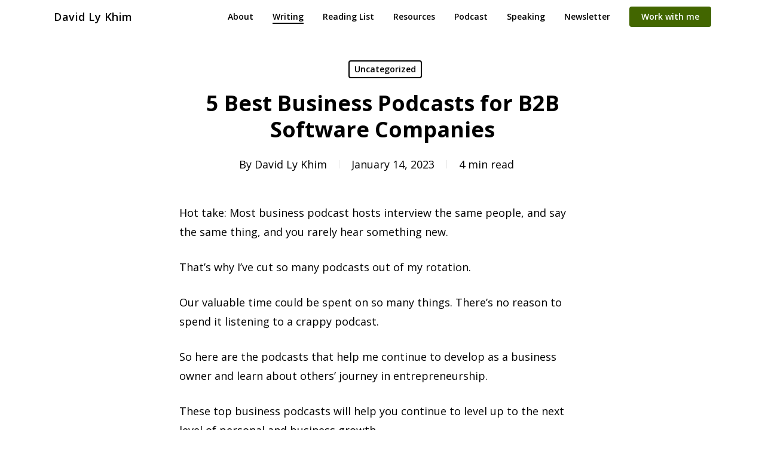

--- FILE ---
content_type: text/html; charset=UTF-8
request_url: https://davidlykhim.com/best-business-podcasts/
body_size: 23399
content:
<!doctype html>
<html lang="en-US" class="no-js">
<head>
	<meta charset="UTF-8">
	<meta name="viewport" content="width=device-width, initial-scale=1, maximum-scale=1, user-scalable=0" /><meta name='robots' content='index, follow, max-image-preview:large, max-snippet:-1, max-video-preview:-1' />
		<style>img:is([sizes="auto" i], [sizes^="auto," i]) { contain-intrinsic-size: 3000px 1500px }</style>
		
	<!-- This site is optimized with the Yoast SEO plugin v23.6 - https://yoast.com/wordpress/plugins/seo/ -->
	<title>5 Best Business Podcasts for B2B Software Companies - David Ly Khim</title><link rel="preload" data-rocket-preload as="style" href="https://fonts.googleapis.com/css?family=Open%20Sans%3A300%2C400%2C600%2C700%7COpen%20Sans%3A600%2C700%7CLibre%20Baskerville&#038;subset=latin%2Clatin-ext,latin&#038;display=swap" /><link rel="stylesheet" href="https://fonts.googleapis.com/css?family=Open%20Sans%3A300%2C400%2C600%2C700%7COpen%20Sans%3A600%2C700%7CLibre%20Baskerville&#038;subset=latin%2Clatin-ext,latin&#038;display=swap" media="print" onload="this.media='all'" /><noscript><link rel="stylesheet" href="https://fonts.googleapis.com/css?family=Open%20Sans%3A300%2C400%2C600%2C700%7COpen%20Sans%3A600%2C700%7CLibre%20Baskerville&#038;subset=latin%2Clatin-ext,latin&#038;display=swap" /></noscript><style id="rocket-critical-css">.fa{-moz-osx-font-smoothing:grayscale;-webkit-font-smoothing:antialiased;display:inline-block;font-style:normal;font-variant:normal;text-rendering:auto;line-height:1}.fa-angle-up:before{content:"\f106"}@font-face{font-family:"Font Awesome 5 Free";font-style:normal;font-weight:400;src:url(https://mk0davidlykhimbjbobs.kinstacdn.com/wp-content/plugins/atomic-blocks/dist/assets/fontawesome/webfonts/fa-regular-400.eot);src:url(https://mk0davidlykhimbjbobs.kinstacdn.com/wp-content/plugins/atomic-blocks/dist/assets/fontawesome/webfonts/fa-regular-400.eot?#iefix) format("embedded-opentype"),url(https://mk0davidlykhimbjbobs.kinstacdn.com/wp-content/plugins/atomic-blocks/dist/assets/fontawesome/webfonts/fa-regular-400.woff2) format("woff2"),url(https://mk0davidlykhimbjbobs.kinstacdn.com/wp-content/plugins/atomic-blocks/dist/assets/fontawesome/webfonts/fa-regular-400.woff) format("woff"),url(https://mk0davidlykhimbjbobs.kinstacdn.com/wp-content/plugins/atomic-blocks/dist/assets/fontawesome/webfonts/fa-regular-400.ttf) format("truetype"),url(https://mk0davidlykhimbjbobs.kinstacdn.com/wp-content/plugins/atomic-blocks/dist/assets/fontawesome/webfonts/fa-regular-400.svg#fontawesome) format("svg")}@font-face{font-family:"Font Awesome 5 Free";font-style:normal;font-weight:900;src:url(https://mk0davidlykhimbjbobs.kinstacdn.com/wp-content/plugins/atomic-blocks/dist/assets/fontawesome/webfonts/fa-solid-900.eot);src:url(https://mk0davidlykhimbjbobs.kinstacdn.com/wp-content/plugins/atomic-blocks/dist/assets/fontawesome/webfonts/fa-solid-900.eot?#iefix) format("embedded-opentype"),url(https://mk0davidlykhimbjbobs.kinstacdn.com/wp-content/plugins/atomic-blocks/dist/assets/fontawesome/webfonts/fa-solid-900.woff2) format("woff2"),url(https://mk0davidlykhimbjbobs.kinstacdn.com/wp-content/plugins/atomic-blocks/dist/assets/fontawesome/webfonts/fa-solid-900.woff) format("woff"),url(https://mk0davidlykhimbjbobs.kinstacdn.com/wp-content/plugins/atomic-blocks/dist/assets/fontawesome/webfonts/fa-solid-900.ttf) format("truetype"),url(https://mk0davidlykhimbjbobs.kinstacdn.com/wp-content/plugins/atomic-blocks/dist/assets/fontawesome/webfonts/fa-solid-900.svg#fontawesome) format("svg")}.fa{font-family:"Font Awesome 5 Free"}.fa{font-weight:900}:root{--wp-admin-theme-color:#007cba;--wp-admin-theme-color-darker-10:#006ba1;--wp-admin-theme-color-darker-20:#005a87}.ab-block-pricing-table:nth-child(1){-ms-grid-row:1;-ms-grid-column:1;grid-area:col1}.ab-block-pricing-table:nth-child(2){-ms-grid-row:1;-ms-grid-column:2;grid-area:col2}.ab-block-pricing-table:nth-child(3){-ms-grid-row:1;-ms-grid-column:3;grid-area:col3}.ab-block-pricing-table:nth-child(4){-ms-grid-row:1;-ms-grid-column:4;grid-area:col4}.ab-block-layout-column:nth-child(1){-ms-grid-row:1;-ms-grid-column:1;grid-area:col1}.ab-block-layout-column:nth-child(1){-ms-grid-row:1;-ms-grid-column:1;grid-area:col1}.ab-block-layout-column:nth-child(2){-ms-grid-row:1;-ms-grid-column:2;grid-area:col2}.ab-block-layout-column:nth-child(3){-ms-grid-row:1;-ms-grid-column:3;grid-area:col3}.ab-block-layout-column:nth-child(4){-ms-grid-row:1;-ms-grid-column:4;grid-area:col4}.ab-block-layout-column:nth-child(5){-ms-grid-row:1;-ms-grid-column:5;grid-area:col5}.ab-block-layout-column:nth-child(6){-ms-grid-row:1;-ms-grid-column:6;grid-area:col6}@media only screen and (max-width:600px){.gpb-grid-mobile-reorder .ab-is-responsive-column .ab-block-layout-column:nth-of-type(1){grid-area:col2}.gpb-grid-mobile-reorder .ab-is-responsive-column .ab-block-layout-column:nth-of-type(2){grid-area:col1}}.col{position:relative;display:block;width:100%}@media (min-width:690px){.col{margin-right:2%}}.col:last-child{margin-right:0}.col.col_last{margin-right:0}html,body,div,span,h1,h2,p,a,i,ul,li,form,article,header,nav{margin:0;padding:0;border:0;font-size:100%;font:inherit;vertical-align:baseline}html{overflow-x:hidden;overflow-y:scroll;max-width:100%}body{max-width:100%;overflow-x:hidden;background:white;font-family:'Open Sans',sans-serif;color:#676767;position:relative}ul{list-style:none}input[type=text]::-ms-clear{display:none}article,header,nav{display:block}*{-webkit-box-sizing:border-box;-moz-box-sizing:border-box;box-sizing:border-box}.container{margin:0 auto;position:relative}.container{max-width:880px}.row{position:relative}.row:after,.col:after{content:"";display:block;height:0;clear:both;visibility:hidden}.row{padding-bottom:24px}@media (min-width:690px){.span_3{width:23.5%}.span_9{width:74.5%}.span_12{width:100%}}body{font-size:14px;-webkit-font-smoothing:antialiased;font-family:'Open Sans';font-weight:400;line-height:26px}body:not(.nectar-no-flex-height){display:flex;flex-direction:column;min-height:100vh}body:not(.nectar-no-flex-height) #ajax-content-wrap,body:not(.nectar-no-flex-height) .ocm-effect-wrap,body:not(.nectar-no-flex-height) .ocm-effect-wrap-inner{display:flex;flex-direction:column;flex-grow:1}body:not(.nectar-no-flex-height) .container-wrap{flex-grow:1}p{-webkit-font-smoothing:antialiased}.container-wrap{background-color:#f8f8f8;position:relative;z-index:10;margin-top:0;padding-top:40px;padding-bottom:40px}body[data-header-resize="0"] .container-wrap{margin-top:0;padding-top:40px}body[data-smooth-scrolling="0"]{overflow:hidden}a{color:#3555ff;text-decoration:none}h1{font-size:54px;line-height:62px;margin-bottom:7px}h2{font-size:34px;line-height:44px;margin-bottom:7px}h1,h2{color:#444;letter-spacing:0;-webkit-font-smoothing:antialiased;font-family:'Open Sans';font-weight:600}p{padding-bottom:27px}.container .row:last-child{padding-bottom:0}ul{margin-left:30px;margin-bottom:30px}ul li{list-style:disc;list-style-position:outside}#header-outer nav>ul,#slide-out-widget-area ul{margin:0}#header-outer ul li,#slide-out-widget-area ul li{list-style:none}#header-space{height:90px;background-color:#fff}#header-outer{width:100%;top:0;left:0;position:fixed;padding:28px 0 0 0;background-color:#fff;z-index:9999;overflow:visible}#top #logo{width:auto;max-width:none;display:block;line-height:22px;font-size:22px;letter-spacing:-1px;color:#444;font-family:'Open Sans';font-weight:600}#top{position:relative;z-index:9998;width:100%}#top .container .row{padding-bottom:0}#top nav>ul{overflow:visible;min-height:1px;line-height:1px}body:not(.ascend) #top nav>.buttons{margin-left:15px}body #header-outer[data-full-width="false"][data-has-buttons="no"]:not([data-format="left-header"]) #top nav>.buttons{margin-left:0}#header-outer #top nav>.buttons{right:0;height:100%;overflow:hidden}#top nav ul li{float:right}#top nav>ul>li{float:left}#top nav>ul>li>a{padding:0 10px 0 10px;display:block;color:#676767;font-size:14px;line-height:20px}#top nav>ul>li[class*="button_solid_color"]>a:before{display:block;position:absolute;left:0;padding-bottom:10px;-webkit-transform:translateY(-7px);-ms-transform:translateY(-7px);transform:translateY(-7px);width:100%;height:24px;content:' ';z-index:-1}#header-outer:not([data-format="centered-menu-under-logo"]):not([data-format="centered-menu-bottom-bar"]) #top nav>ul>li[class*="button_"]>a:before{-webkit-transform:translateY(-50%);-ms-transform:translateY(-50%);transform:translateY(-50%);top:50%}#header-outer #top nav>ul>li[class*="button_solid_color"]>a{color:#fff!important}#top nav>ul>li[class*="button_solid_color"]>a,#header-outer[data-lhe="animated_underline"] #top nav>ul>li[class*="button_solid_color"]>a{color:#fff!important;opacity:1!important;padding-left:20px;padding-right:20px}body[data-header-search="false"][data-full-width-header="false"] #header-outer[data-lhe="animated_underline"][data-format="default"][data-cart="false"] #top nav>ul>li:last-child>a{margin-right:0}#header-outer[data-lhe="animated_underline"] nav>ul>li:not([class*="button_"])>a:after,body.material #slide-out-widget-area[class*="slide-out-from-right"] .off-canvas-menu-container li a:after{position:absolute;display:block;bottom:-6px;left:0;width:100%;-ms-transform:scaleX(0);-webkit-transform:scaleX(0);transform:scaleX(0);border-top:2px solid #000;content:'';padding-bottom:inherit}#header-outer[data-lhe="animated_underline"] #top nav>ul>li>a{padding-left:0;padding-right:0;margin-right:10px;margin-left:10px}#top nav ul li a{color:#999}.sf-menu{line-height:1;float:left;margin-bottom:30px}.sf-menu,.sf-menu *{list-style:none outside none;margin:0;padding:0;z-index:10}.sf-menu{line-height:1}.sf-menu li{float:left;line-height:0;font-size:12px;position:relative}.sf-menu a{display:block;position:relative;text-decoration:none}#top .span_9{position:static}@media only screen and (min-width:1000px){#header-outer:not([data-format="left-header"]){padding-top:0}#header-outer:not([data-format="left-header"]) #top>.container>.row,#header-outer:not([data-format="left-header"]) #top>.container>.row nav,#header-outer:not([data-format="left-header"]) #top>.container>.row nav>ul,#header-outer:not([data-format="left-header"]) #top>.container>.row nav>ul>li{display:-webkit-flex;display:-ms-flexbox;display:flex}#header-outer:not([data-format="left-header"]) #top .span_9,#header-outer:not([data-format="left-header"]) #top .span_3{display:-webkit-flex;display:-ms-flexbox;display:flex;float:none;width:auto}#header-outer[data-format="default"] #top .span_9{margin-left:auto}#header-outer:not([data-format="left-header"]) #top nav>.buttons{overflow:visible;height:auto}#header-outer:not([data-format="left-header"]) #top nav>ul>li{-webkit-align-items:center;-moz-align-items:center;-ms-align-items:center;-ms-flex-align:center;align-items:center}#header-outer:not([data-format="left-header"]) #top nav>ul{float:none;display:inline-block;vertical-align:middle}}@media only screen and (max-width:999px){#top .col.span_9{text-align:right;line-height:0}#top .span_9>.slide-out-widget-area-toggle>div{position:relative;display:block;top:50%;font-size:18px;-ms-transform:translateY(-50%);-webkit-transform:translateY(-50%);transform:translateY(-50%);background-color:transparent}#top .span_9>.slide-out-widget-area-toggle{position:relative;width:auto;padding:0 7px;top:auto;right:auto;margin-bottom:0;margin-top:0;display:inline-block;vertical-align:middle;line-height:0;height:100%;-webkit-transform:none;transform:none}body[data-slide-out-widget-area-style="slide-out-from-right"].material a.slide_out_area_close:before,body[data-slide-out-widget-area-style="slide-out-from-right"] .slide_out_area_close:before{background-color:rgba(0,0,0,.06)}#top .span_9>.slide-out-widget-area-toggle{padding-right:0}#search-outer #search #close a:before,body.material #header-outer #search-outer #search #close a:before{height:40px;width:40px;margin:-20px 0 0 -20px}#search-outer #search #close a span{font-size:16px;height:16px;line-height:16px}#search-outer #search #close a{height:14px}#search-outer #search #close,body.material #header-outer #search-outer #search #close{top:0;right:-5px}#search-outer #search #close a,body.material #header-outer #search-outer #search #close a{right:13px;top:19px}}#top .span_9>.slide-out-widget-area-toggle{display:none;z-index:10000}#search-outer{top:0;left:0;width:100%;height:100%;position:absolute;z-index:10000;overflow:visible;display:none;background-color:#fff}#search-box{position:relative}#search-outer .container{overflow:visible;width:100%}#search-outer #search input[type=text]{width:100%;color:#888;font-size:43px;line-height:43px;position:relative;padding:0;background-color:transparent;border:0;-webkit-box-shadow:none;box-shadow:none;font-family:'Open Sans';font-weight:700;text-transform:uppercase;letter-spacing:1px}#search-outer>#search form{width:92%;float:left}#search-outer #search #close{list-style:none}#search-outer #search #close a{position:absolute;right:0;top:24px;display:block;width:24px;height:17px;line-height:22px;z-index:10}#search-outer #search #close a span:not(.close-line){color:#a0a0a0;font-size:18px;height:20px;line-height:19px;background-color:transparent}#header-outer #search{position:relative}#header-outer .row .col.span_3,#header-outer .row .col.span_9{width:auto}#header-outer .row .col.span_9{float:right}.col{position:relative;float:left}body[data-button-style*="slightly_rounded"] #top nav>ul>li[class*="button_solid_color"]>a:before,body[data-button-style*="slightly_rounded"].single .heading-title[data-header-style="default_minimal"] .meta-category a{border-radius:4px!important;-webkit-border-radius:4px!important;box-shadow:none}body[data-button-style*="slightly_rounded"] #to-top{border-radius:200px!important;-webkit-border-radius:200px!important}@media all and (-ms-high-contrast:none){*::-ms-backdrop{width:100%}}i[class*="fa-"]{display:inline-block;word-spacing:1px;position:relative;text-align:center;top:-2px;vertical-align:middle;max-width:100%}.row .col.section-title{margin:0 0 0 0;padding:0 0 36px 0;border-bottom:1px solid rgba(0,0,0,0.15)}.row .col.section-title.blog-title{margin-bottom:14px}.row .col.section-title h1{margin-bottom:0;font-family:'Open Sans';font-weight:600;letter-spacing:-1px;position:relative}.row .col.section-title h1{top:3px}.row .col.section-title span{font-size:20px;line-height:20px;color:rgba(0,0,0,0.45);top:0;position:relative;text-transform:none;font-family:'Open Sans';padding-left:10px}.row .col.section-title h1{margin-bottom:0}body.single .heading-title[data-header-style="default_minimal"] #single-below-header span{line-height:14px}.single .heading-title{padding-bottom:35px;border-bottom:1px solid #DDD;margin-bottom:35px}.single .row .section-title{padding:0;margin:0}.post-area{padding-right:30px;margin-top:4px}.post-area.col_last{padding-left:20px;padding-right:0}.post-area.col_last.span_12{padding-left:0;float:none}.post-area>article .content-inner{margin-bottom:0;border-bottom:0}.post .content-inner{padding-bottom:80px}#single-below-header{margin-bottom:12px;color:#888}#single-below-header a{color:inherit}.post .post-content{position:relative;min-height:98px}.post-content{padding-left:95px}.post .content-inner{position:relative}.post-area.standard-minimal .post-content{padding-left:175px;overflow:hidden}.single .post-area.standard-minimal .post-content{overflow:visible}@media only screen and (min-width:690px) and (max-width:999px){.container{max-width:600px}.post-area.standard-minimal .post-content{padding-left:140px}}#to-top{display:block;position:fixed;text-align:center;line-height:12px;right:17px;bottom:-30px;color:#fff;border-radius:2px;-webkit-border-radius:2px;z-index:9994;height:29px;width:29px;background-color:rgba(0,0,0,0.25);background-repeat:no-repeat;background-position:center}body[data-button-style*="rounded"] #to-top{background-color:rgba(0,0,0,0.25)}body[data-button-style*="rounded"] #to-top:after,body[data-button-style*="rounded"] #to-top:before{display:block;content:' ';height:100%;width:100%;position:absolute;top:0;left:0;z-index:1;background-color:#000;transform:scale(0);-webkit-transform:scale(0);border-radius:100px;-webkit-border-radius:100px}body[data-button-style*="rounded"] #to-top:before{background-color:rgba(255,255,255,0.25);transform:scale(1);-webkit-transform:scale(1);opacity:0;z-index:2}body[data-button-style*="rounded"] #to-top{overflow:hidden}body[data-button-style*="rounded"] #to-top i.fa-angle-up{-webkit-transform:translate(0,0px);transform:translate(0,0px)}#to-top i{line-height:29px;width:29px;height:29px;font-size:14px;top:0;left:0;text-align:center;position:relative;z-index:10;background-color:transparent}#slide-out-widget-area.slide-out-from-right{position:fixed;transform:translate(301px,0px);-webkit-transform:translate(301px,0px);-ms-transform:translate(301px,0px);top:0;right:0;width:300px;height:100%;z-index:10000;padding:33px;overflow:hidden}#slide-out-widget-area .inner .off-canvas-menu-container li a{font-size:20px;line-height:30px;font-family:'Open Sans';font-weight:700}#slide-out-widget-area.slide-out-from-right .inner .off-canvas-menu-container li a{opacity:0.7}#slide-out-widget-area[data-dropdown-func="separate-dropdown-parent-link"] .off-canvas-menu-container li{position:relative}#slide-out-widget-area-bg{-webkit-backface-visibility:hidden;background-color:rgba(0,0,0,0.8);position:fixed;height:1px;width:1px;opacity:0;left:0;top:0;z-index:9996}#slide-out-widget-area .inner>div{margin-bottom:25px}#slide-out-widget-area .inner>div:first-of-type{margin-top:-7px}#slide-out-widget-area .inner{width:100%;height:100%}#slide-out-widget-area a,#slide-out-widget-area{color:#fff}body[data-full-width-header="false"] #slide-out-widget-area .slide_out_area_close{position:absolute;right:22px;top:22px}body[data-full-width-header="false"] #slide-out-widget-area .slide_out_area_close{display:block;font-family:'Open Sans';font-weight:400}body[data-full-width-header="false"] #slide-out-widget-area .slide_out_area_close{backface-visibility:hidden;-webkit-backface-visibility:hidden;width:34px;height:34px;color:#ddd;font-size:18px;max-width:none;line-height:32px}body .lines-button{line-height:0;font-size:0}.lines-button{top:9px;position:relative;display:block}.lines{display:block;width:1.4rem;height:3px;background-color:#ecf0f1;position:relative}.lines:before,.lines:after{display:block;width:1.4rem;height:3px;background:#ecf0f1;position:absolute;left:0;content:'';-webkit-transform-origin:0.142rem center;transform-origin:0.142rem center}.lines:before{top:6px}.lines:after{top:-6px}.slide-out-widget-area-toggle .lines-button:after{background-color:rgba(0,0,0,0.4);display:inline-block;width:1.4rem;height:2px;position:absolute;left:0;top:0;content:'';transform:scale(1,1);-webkit-transform:scale(1,1)}.slide-out-widget-area-toggle.mobile-icon .lines-button.x2 .lines:before,.slide-out-widget-area-toggle.mobile-icon .lines-button.x2 .lines:after,.slide-out-widget-area-toggle.mobile-icon .lines-button:after{background-color:#999}body #header-outer .lines-button{top:9px}.slide-out-widget-area-toggle.mobile-icon .lines-button:after{top:0!important}.slide-out-widget-area-toggle.mobile-icon .lines{background-color:transparent}.slide-out-widget-area-toggle.mobile-icon .lines-button:after,.slide-out-widget-area-toggle.mobile-icon .lines:before,.slide-out-widget-area-toggle.mobile-icon .lines:after{height:2px!important;width:22px!important}.lines-button.x2 .lines:before,.lines-button.x2 .lines:after{-webkit-transform-origin:50% 50%;transform-origin:50% 50%}.slide-out-widget-area-toggle a>span{-webkit-transform-origin:center;transform-origin:center;display:block;height:21px}.slide-out-widget-area-toggle.mobile-icon a>span{height:20px}#slide-out-widget-area .mobile-only{display:none}.post-area.col_last{float:right}#respond #cancel-comment-reply-link{display:inline-block;margin-left:10px;padding-left:10px;position:relative;border-left:1px solid #ddd}input[type=text]{padding:10px;width:100%;font-size:14px;font-family:inherit;line-height:24px;color:#555;background-color:#f1f1f1;border:none}body .lines,body .lines:before,body .lines:after{height:2px}body #search-outer #search #close a span{font-size:20px}body.single .post .content-inner>h2{margin-top:10px}.single #single-below-header span{font-size:16px}body[data-ext-responsive="true"].single-post .container-wrap.no-sidebar .post-area,body[data-ext-responsive="true"].single-post .heading-title[data-header-style="default_minimal"] .entry-title{max-width:1000px;margin:0 auto!important}.single .post-content{padding-left:0}.single #single-below-header{margin-bottom:0}.single .heading-title[data-header-style="default_minimal"] #single-below-header span{font-size:14px}.single #single-below-header:after{content:".";display:block;height:0px;clear:both;visibility:hidden}.blog-title #single-below-header>span{padding:0 20px 0 20px;border-left:1px solid rgba(0,0,0,0.1)}.blog-title #single-below-header>span:first-child{padding-left:0;border:none}.single.single-post .section-title h1{max-width:800px}.single .row .section-title{border-bottom:none}.single .heading-title[data-header-style="default_minimal"] h1{padding:20px 0 20px 0}.single .heading-title[data-header-style="default_minimal"] .meta-category a{border:2px solid #000;padding:4px 8px;margin:5px 6px 0px 5px;display:inline-block;font-size:14px;line-height:18px;font-weight:600;color:#000}.single .heading-title[data-header-style="default_minimal"]{border-bottom:0;text-align:center;padding-top:30px}.single .heading-title[data-header-style="default_minimal"] #single-below-header span{float:none;display:inline-block}.single .post-area.standard-minimal .post-content{padding-left:0}body.single-post .container-wrap[data-remove-post-date="1"] #single-below-header .meta-date{display:none}body.single-post .container-wrap[data-remove-post-author="1"] #single-below-header .meta-author{display:none}body.single-post .container-wrap[data-remove-post-comment-number="1"] #single-below-header .meta-comment-count{display:none}@media only screen and (min-width:1000px) and (max-width:1300px){body.single.single-post .section-title h1{max-width:620px}}@media only screen and (max-width:1130px) and (min-width:1000px){body.single.single-post .section-title h1{max-width:490px}}@media only screen and (min-width:1000px) and (max-width:1300px){#top nav>ul>li>a{padding-left:8px}}@media only screen and (min-width:690px) and (max-width:999px){.span_3,.span_9,.span_12{width:100%;margin-left:0}.col{margin-bottom:25px}#header-outer .col{margin-bottom:0;margin-right:0}.container{max-width:600px}#ajax-content-wrap .post-area{padding-right:0}}@media only screen and (max-width:690px){body #slide-out-widget-area .inner .off-canvas-menu-container.mobile-only .menu.secondary-header-items{display:block}.container{max-width:320px}.col{margin-bottom:25px}.post-area{margin-bottom:0}#header-outer .col{margin-bottom:0}#ajax-content-wrap .container .post .post-content{padding-left:0}#ajax-content-wrap .row.heading-title[data-header-style="default_minimal"] .col.section-title span.meta-category{display:inline-block}.single.single-post .section-title h1,body.single.single-post .row .col.section-title.span_12 h1{font-size:24px;line-height:30px;margin-bottom:4px}}@media only screen and (min-width:1px) and (max-width:999px){#to-top:not(.mobile-enabled){display:none}body.material #search-outer #search form input[type="text"][name]{font-size:44px;line-height:44px;border-bottom-width:2px}body.material #search-outer{height:30vh}body.material #search-outer{min-height:200px}body.material #search-outer .col{margin-bottom:0}#header-outer[data-has-menu="true"][data-mobile-fixed="1"] #top .span_3,#header-outer[data-has-menu="true"] #top .span_3{text-align:left}#header-outer[data-mobile-fixed="1"]{position:fixed!important}.container-wrap{z-index:11}body #header-outer{margin-bottom:0;padding:12px 0}body #header-outer{position:relative}body #slide-out-widget-area .slide_out_area_close{position:absolute;right:22px;top:22px;z-index:100}#slide-out-widget-area .mobile-only{display:block}#slide-out-widget-area{top:0!important}#header-outer #logo{top:0;left:0}#header-space{display:none}#header-space[data-header-mobile-fixed="1"]{display:block}#top .span_9>.slide-out-widget-area-toggle{display:inline-block}#top .col.span_3{left:0;top:0;z-index:100;width:100%}#top .col.span_3{position:relative}#header-outer #top .col.span_3{line-height:0}#header-outer #top .col.span_3 #logo{vertical-align:middle}#top .col.span_9{margin-left:0;margin-bottom:0;width:100%!important;float:none;z-index:100;position:static}#top .col.span_9{min-height:0;width:auto!important;position:absolute!important;right:0;top:0;z-index:2000;height:100%}body[data-slide-out-widget-area="true"] #top #logo{-webkit-transform:none!important;transform:none!important}body[data-slide-out-widget-area="true"] #top .span_3{text-align:center}#header-outer .slide-out-widget-area-toggle .lines-button,#header-outer .slide-out-widget-area-toggle .lines,#header-outer .slide-out-widget-area-toggle .lines:before,#header-outer .slide-out-widget-area-toggle .lines:after{width:22px}#header-outer .slide-out-widget-area-toggle.mobile-icon .lines:after{top:-6px}body #header-outer .slide-out-widget-area-toggle.mobile-icon .lines:before{top:6px}body[data-slide-out-widget-area="true"] #top #logo,#header-outer[data-mobile-fixed="1"] #top #logo{display:inline-block}body[data-slide-out-widget-area="true"] #top .col.span_3{width:100%}body #slide-out-widget-area:not(.slide-out-from-right-hover) .slide_out_area_close{display:block}#header-outer #top nav>ul{width:auto;padding:15px 0 25px 0;margin:0 auto 0 auto;z-index:100000;position:relative}#top nav>ul li{display:block;width:auto;margin-left:0}#ajax-content-wrap .post-area{padding-right:0;margin-bottom:0}#header-outer #top nav{display:none!important}.main-content>div{padding-bottom:0}#top,#header-outer:not([data-permanent-transparent="1"]){height:auto!important}.post-area.col_last{padding-left:0!important}}@media only screen and (max-width:321px){.container{max-width:300px}}@media only screen and (min-width:480px) and (max-width:690px){body .container{max-width:420px}}@media screen and (max-width:782px){body{position:static}}@media only screen and (min-device-width:481px) and (max-device-width:1025px) and (orientation:landscape){#to-top{display:none}}p{padding-bottom:1.5em}#header-space{background-color:#fff}.ocm-effect-wrap,.container-wrap{background-color:#fff}body.material #header-outer[data-header-resize="0"]:not([data-format="left-header"]):not(.scrolled-down):not(.fixed-menu){box-shadow:none}#top .slide-out-widget-area-toggle a span{overflow:hidden;width:22px}#top .slide-out-widget-area-toggle a>span{position:relative}body.material #header-outer:not([data-format="left-header"]) #top nav>.buttons{margin-left:30px}body.material #header-outer[data-has-buttons="no"]:not([data-format="left-header"]) #top nav>.buttons{margin-left:0}body.material #header-outer[data-has-buttons="no"][data-full-width="false"][data-format="default"] #top nav>.sf-menu>li[class*="button_"]:last-child a{margin-right:0}.material #top nav>.buttons{padding-right:0!important}body[data-full-width-header="false"] #slide-out-widget-area .slide_out_area_close{z-index:100}#to-top{border-radius:0!important;box-shadow:none}@media screen and (max-width:999px){body.material #search-outer,body.material #header-outer #search-outer{height:200px;transform:translate3d(0,-200px,0);-webkit-transform:translate3d(0,-200px,0)}#search-outer #search-box,#search-outer #search #close,#header-outer #search-outer #search-box,#header-outer #search-outer #search #close{-webkit-transform:translate3d(0,200px,0);transform:translate3d(0,200px,0)}}body.material #search-outer{background-color:transparent;height:35vh;position:absolute;transform:translate3d(0,-35vh,0);-webkit-transform:translate3d(0,-35vh,0);z-index:2000!important;padding:0;top:-1px}body.material[data-header-search="false"] #search-outer{visibility:hidden}body.material #search-outer .container{height:auto!important;float:none;width:100%}body #search-outer .inner-wrap{-webkit-transform:scale(0.85);transform:scale(0.85)}.material #header-outer #search-outer:before{position:absolute;left:0;top:0;height:100%;width:100%;display:block;background-color:#fff;-ms-transform:scaleY(0);-webkit-transform:scaleY(0);transform:scaleY(0);-ms-transform-origin:top;-webkit-transform-origin:top;transform-origin:top}.material #header-outer #search-outer:before{content:'';-webkit-transform:none;transform:none;backface-visibility:hidden}#ajax-content-wrap:after{background-color:rgba(0,0,0,0.45);content:'';position:fixed;opacity:0;left:0;top:0;width:100%;height:100%;z-index:1000;transform:translateZ(0);backface-visibility:hidden}@media all and (-ms-high-contrast:none),(-ms-high-contrast:active){#ajax-content-wrap:after{display:none}}#slide-out-widget-area .inner .off-canvas-menu-container.mobile-only .menu.secondary-header-items{display:none}#slide-out-widget-area .mobile-only .menu.secondary-header-items{margin-top:25px}.material #search-outer{display:block;overflow:hidden}#search-outer #search{max-width:1200px;position:relative;z-index:10;margin:0 auto;height:100%;display:-webkit-flex;display:-ms-flexbox;display:flex;-webkit-align-items:center;-moz-align-items:center;-ms-align-items:center;-ms-flex-align:center;align-items:center}.material #search-outer #search,.material #header-outer #search-outer #search{padding:0}#search-outer #search-box,#search-outer #search #close{transform:translate3d(0,35vh,0);opacity:0}body #search-outer #search input[type="text"]{height:auto!important;text-transform:none;color:#000;border-bottom:4px solid #3452ff}body #search-outer #search input[type="text"],body.material #search-outer #search form input[type="text"]{font-size:70px}body.material #search-outer #search input[type="text"]{line-height:70px}@media only screen and (min-width:1000px){body #search-outer #search input[type="text"]{height:100px!important}body.material #search-outer #search #search-box input[type="text"]{line-height:100px}}#header-outer[data-lhe="animated_underline"] #top nav>ul>li:not([class*="button_"])>a:after{-ms-transform-origin:0 0;-webkit-transform-origin:0 0;transform-origin:0 0;bottom:-3px}body[data-header-color="custom"] #search-outer #search .span_12 span{opacity:0.7}#header-outer #search-outer input::-webkit-input-placeholder,#header-outer #search-outer input::-moz-placeholder,#header-outer #search-outer input:-ms-input-placeholder{color:#888}body.material #search-outer>#search form{width:100%;float:none}#search-outer #search #close{position:absolute;top:25px;right:40px}body.material #search-outer #search input[type="text"]{padding-right:70px}body.material #search-outer #search #close a{right:64px;top:16px}#search-outer #search #close a:before,.slide_out_area_close:before{position:absolute;top:50%;left:50%;display:block;width:50px;height:50px;margin:-25px 0 0 -25px;border-radius:50%;background-color:rgba(0,0,0,.05);content:'';-webkit-transform:scale(1) translateZ(0);transform:scale(1) translateZ(0)}#search-outer #search .span_12 span{display:block;color:rgba(0,0,0,0.4);margin-top:15px}body.material #search-outer #search #close a span{color:#000}body.material .post .content-inner{border:none}#respond #cancel-comment-reply-link{padding-left:15px}#slide-out-widget-area.slide-out-from-right{min-width:390px;padding-left:60px;padding-right:60px;z-index:5;overflow:hidden;transform:none}#ajax-content-wrap #slide-out-widget-area.slide-out-from-right{z-index:-1}.slide_out_area_close:before,#search-outer #search #close a:before{transform:scale(0)}.slide_out_area_close .close-wrap,#search-outer .close-wrap{-webkit-font-smoothing:subpixel-antialiased;-webkit-transform-style:preserve-3d;transform-style:preserve-3d;position:absolute;top:50%;left:50%;-webkit-transform:translateX(-50%) translateY(-50%) translateZ(0);transform:translateX(-50%) translateY(-50%) translateZ(0);width:20px;height:20px;display:block;overflow:hidden}.slide_out_area_close .close-line1,#search-outer:not(.material-open) .close-line1{-webkit-transform:translateY(0) translateX(0) rotate(-45deg);transform:translateY(0) translateX(0) rotate(-45deg);-webkit-animation-name:crossLeftClose;animation-name:crossLeftClose;-webkit-animation-delay:.0s;animation-delay:.0s;-webkit-animation-duration:.15s;animation-duration:.15s}.slide_out_area_close .close-line2,#search-outer:not(.material-open) .close-line2{-webkit-transform:translateY(0) translateX(0) rotate(45deg);transform:translateY(0) translateX(0) rotate(45deg);-webkit-animation-name:crossRightClose;animation-name:crossRightClose;-webkit-animation-delay:.06s;animation-delay:.06s;-webkit-animation-duration:.15s;animation-duration:.15s}.slide_out_area_close .close-line,#search-outer .close-line{-webkit-animation-duration:.4s;animation-duration:.4s;-webkit-animation-timing-function:cubic-bezier(0.52,0.01,0.16,1);animation-timing-function:cubic-bezier(0.52,0.01,0.16,1);-webkit-animation-fill-mode:forwards;animation-fill-mode:forwards}.slide_out_area_close .close-wrap .close-line,#search-outer .close-wrap .close-line{height:100%;width:2px;background:#fff;backface-visibility:hidden;position:absolute;border-radius:5px;left:9px}#search-outer .close-wrap .close-line{background-color:#000}@-webkit-keyframes crossLeftClose{100%{-webkit-transform:translateY(22px) translateX(22px) rotate(-45deg);transform:translateY(22px) translateX(22px) rotate(-45deg)}}@keyframes crossLeftClose{100%{-webkit-transform:translateY(22px) translateX(22px) rotate(-45deg);transform:translateY(22px) translateX(22px) rotate(-45deg)}}@-webkit-keyframes crossRightClose{100%{-webkit-transform:translateY(22px) translateX(-22px) rotate(45deg);transform:translateY(22px) translateX(-22px) rotate(45deg)}}@keyframes crossRightClose{100%{-webkit-transform:translateY(22px) translateX(-22px) rotate(45deg);transform:translateY(22px) translateX(-22px) rotate(45deg)}}#slide-out-widget-area[class*="slide-out-from-right"] .off-canvas-menu-container{position:relative;top:auto}#slide-out-widget-area.slide-out-from-right .inner-wrap,#slide-out-widget-area.slide-out-from-right .off-canvas-menu-container{width:100%}#slide-out-widget-area.slide-out-from-right .inner-wrap{opacity:0}#slide-out-widget-area.slide-out-from-right .inner{width:auto}#slide-out-widget-area[class*="slide-out-from-right"] .inner{height:auto}#slide-out-widget-area[class*="slide-out-from-right"] .off-canvas-menu-container,#slide-out-widget-area[class*="slide-out-from-right"] .bottom-meta-wrap{display:inline-block}#slide-out-widget-area[class*="slide-out-from-right"] .off-canvas-menu-container{min-width:190px}@media only screen and (min-width:1000px){#slide-out-widget-area[class*="slide-out-from-right"] .off-canvas-menu-container.mobile-only{display:none}}#slide-out-widget-area[class*="slide-out-from-right"] .inner-wrap{margin:auto 0;position:relative}#slide-out-widget-area[class*="slide-out-from-right"]{display:-webkit-box;display:-webkit-flex;display:flex}body[data-slide-out-widget-area-style="slide-out-from-right"] .slide-out-widget-area-toggle{z-index:100}body[data-slide-out-widget-area-style="slide-out-from-right"] .slide_out_area_close{position:absolute;right:50px;top:50px;z-index:8;display:block}@media only screen and (min-width:1000px){body[data-slide-out-widget-area-style="slide-out-from-right"] .slide_out_area_close{opacity:0;position:fixed;right:-100px;top:50%;transform:translateY(-50%) translateX(100%);z-index:10000}}#slide-out-widget-area.slide-out-from-right,#slide-out-widget-area.slide-out-from-right:not(.fullscreen-alt):not(.fullscreen){background-color:transparent!important}#slide-out-widget-area[class*="slide-out-from-right"] .off-canvas-menu-container li a{font-size:22px;line-height:28px;font-family:'Open Sans';font-weight:400}#slide-out-widget-area-bg.slide-out-from-right{opacity:1;height:100%;width:100%;z-index:1}#ajax-content-wrap>#slide-out-widget-area-bg.slide-out-from-right{visibility:hidden}@media only screen and (min-width:1000px){body[data-slide-out-widget-area-style="slide-out-from-right"] .slide_out_area_close{position:fixed;z-index:10000}body[data-slide-out-widget-area-style="slide-out-from-right"] .slide_out_area_close:before{background-color:#f91b39;box-shadow:0 16px 44px rgba(0,0,0,0.3)}}body[data-slide-out-widget-area-style="slide-out-from-right"] #slide-out-widget-area.slide-out-from-right{-webkit-transform:none;transform:none}body[data-slide-out-widget-area-style="slide-out-from-right"] .ocm-effect-wrap{-ms-transform-origin:right;-webkit-transform-origin:right;transform-origin:right;overflow:hidden;position:relative;z-index:10}body:not(.nectar-no-flex-height) .ocm-effect-wrap-inner,body[data-slide-out-widget-area-style="slide-out-from-right"]:not(.nectar-no-flex-height) .ocm-effect-wrap{height:auto!important}.lines:after{top:-7px}.lines:before{width:1rem;top:7px}body #header-outer .slide-out-widget-area-toggle.mobile-icon .lines:before{width:1rem!important}@media only screen and (max-width:450px){#slide-out-widget-area.slide-out-from-right{min-width:78vw;width:78vw;padding-left:50px;padding-right:50px}}@media only screen and (min-width:1100px){#slide-out-widget-area.slide-out-from-right{min-width:33.3vw;padding-left:4%;padding-right:4%}}#slide-out-widget-area.slide-out-from-right .inner>div,#slide-out-widget-area.slide-out-from-right .bottom-meta-wrap{-webkit-transform:translateX(110px);transform:translateX(110px)}body.material #slide-out-widget-area[class*="slide-out-from-right"] .off-canvas-menu-container li{margin-bottom:12px}body.material #slide-out-widget-area.slide-out-from-right .off-canvas-menu-container li a{position:relative}body.material #slide-out-widget-area.slide-out-from-right .off-canvas-menu-container>.menu>li a{opacity:1}body.material #slide-out-widget-area[class*="slide-out-from-right"] .off-canvas-menu-container li a:after{transform-origin:left;bottom:-2px;border-color:#fff}input[type=text]{background-color:rgba(0,0,0,0.04);border-radius:4px;border:2px solid rgba(0,0,0,0)}body a{color:#426600}#slide-out-widget-area,body.material #slide-out-widget-area-bg.slide-out-from-right{background-color:#426600}body[data-button-style*="rounded"] #to-top:after,#top nav>ul>.button_solid_color>a:before{background-color:#426600!important}.material #search-outer #search input[type="text"],#header-outer[data-lhe="animated_underline"] #top nav>ul>li>a:after{border-color:#426600}body,.container-wrap,.material .ocm-effect-wrap{background-color:#ffffff}body,body h1,body h2{color:#000000}body .row .col.section-title span{color:#000000}.single .heading-title[data-header-style="default_minimal"] .meta-category a{color:#000000;border-color:#000000}body #header-outer,body #search-outer,.material #header-space,#header-space,.material #header-outer #search-outer:before{background-color:#ffffff}body #header-outer{background-color:rgba(255,255,255,100)}#header-outer #top nav>ul>li>a,#header-outer:not(.transparent) #top #logo,#header-outer #top .span_9>.slide-out-widget-area-toggle i,#search-outer #search input[type="text"],#search-outer #search #close a span,.material #search-outer #search .span_12 span{color:#000000!important}.material #header-outer #search-outer input::-webkit-input-placeholder{color:#000000!important}#header-outer #top .slide-out-widget-area-toggle a .lines:after,#header-outer #top .slide-out-widget-area-toggle a .lines:before,#header-outer #top .slide-out-widget-area-toggle a .lines-button:after,#search-outer .close-wrap .close-line{background-color:#000000}#header-outer[data-lhe="animated_underline"] #top nav>ul>li>a:after,body.material #header-outer #search-outer #search input[type="text"]{border-color:#000000}#slide-out-widget-area:not(.fullscreen-alt):not(.fullscreen),body.material #slide-out-widget-area-bg.slide-out-from-right{background-color:#000000}#slide-out-widget-area,#slide-out-widget-area a{color:#ffffff}body.material #slide-out-widget-area[class*="slide-out-from-right"] .off-canvas-menu-container li a:after{border-color:#ffffff}body.material #slide-out-widget-area[class*="slide-out-from-right"] .off-canvas-menu-container li a:after{border-color:#ffffff}body[data-slide-out-widget-area-style="slide-out-from-right"].material .slide_out_area_close:before{background-color:#000000}@media only screen and (min-width:1000px){body[data-slide-out-widget-area-style="slide-out-from-right"].material .slide_out_area_close .close-line{background-color:#ffffff}}body #slide-out-widget-area-bg{background-color:rgba(0,0,0,0.8)}@media only screen and (min-width:1000px){#header-outer #logo{margin-top:18px;margin-bottom:18px;position:relative}}#header-outer[data-lhe="animated_underline"] #top nav>ul>li>a,#top nav>ul>li[class*="button_solid_color"]>a,#header-outer[data-lhe="animated_underline"] #top nav>ul>li[class*="button_solid_color"]>a{margin-left:18px;margin-right:18px}#header-space{height:60px}@media only screen and (max-width:999px){#header-space{height:48px}}@media only screen and (min-width:1000px){.container,.material #search-outer #search{max-width:1425px;width:100%;margin:0 auto;padding:0px 90px}#search-outer #search #close a{right:90px}}@media only screen and (min-width:1000px){.container,.material #search-outer #search{max-width:1425px}}input[type=text]{font-size:18px}body,.single .heading-title[data-header-style="default_minimal"] #single-below-header span{font-family:Open Sans;font-size:18px;line-height:36px}.single #single-below-header span{font-family:Open Sans}@media only screen and (max-width:1300px) and (min-width:1000px){body{font-size:18px;line-height:36px}}@media only screen and (max-width:999px) and (min-width:690px){body{font-size:18px;line-height:36px}}@media only screen and (max-width:690px){body{font-size:18px;line-height:36px}}#header-outer #logo.no-image{font-family:Crimson Pro;letter-spacing:0.5px;font-size:24px;line-height:24px;font-weight:400}#top nav>ul>li>a,body.material #search-outer #search input[type="text"]{font-family:Open Sans;font-size:14px;line-height:14px;font-weight:600}#top nav>ul>li[class*="button_solid_color"]>a:before{height:24px}@media only screen and (min-width:1px) and (max-width:999px){#top .sf-menu a{font-family:Open Sans!important;font-size:14px!important}}body h1,body .row .col.section-title h1{font-family:Crimson Pro;font-size:42px;line-height:48px;font-weight:400}@media only screen and (max-width:1300px) and (min-width:1000px){body .row .col.section-title h1,body h1{font-size:31.5px;line-height:36px}}@media only screen and (max-width:999px) and (min-width:690px){body .row .col.section-title h1,body h1,html body .row .col.section-title.span_12 h1{font-size:29.4px;line-height:33.6px}}@media only screen and (max-width:690px){body .row .col.section-title h1,body h1,html body .row .col.section-title.span_12 h1,body.single.single-post .row .col.section-title.span_12 h1{font-size:27.3px;line-height:31.2px}}body h2{font-family:Crimson Pro;font-size:36px;line-height:46px;font-weight:400}@media only screen and (max-width:1300px) and (min-width:1000px){body h2{font-size:30.6px;line-height:39.1px}}@media only screen and (max-width:999px) and (min-width:690px){.col h2,h2{font-size:28.8px;line-height:36.8px}}@media only screen and (max-width:690px){.col h2,h2{font-size:27px;line-height:34.5px}}html body .row .col.section-title h1{font-family:Crimson Pro}</style>
	<link rel="canonical" href="https://davidlykhim.com/best-business-podcasts/" />
	<meta property="og:locale" content="en_US" />
	<meta property="og:type" content="article" />
	<meta property="og:title" content="5 Best Business Podcasts for B2B Software Companies - David Ly Khim" />
	<meta property="og:description" content="Hot take: Most business podcast hosts interview the same people, and say the same thing, and you rarely hear something..." />
	<meta property="og:url" content="https://davidlykhim.com/best-business-podcasts/" />
	<meta property="og:site_name" content="David Ly Khim" />
	<meta property="article:publisher" content="https://facebook.com/davidlykhim" />
	<meta property="article:author" content="https://facebook.com/davidlykhim" />
	<meta property="article:published_time" content="2023-01-15T00:35:44+00:00" />
	<meta property="article:modified_time" content="2023-01-15T00:35:45+00:00" />
	<meta property="og:image" content="https://davidlykhim.com/wp-content/uploads/2020/05/1.png" />
	<meta property="og:image:width" content="1350" />
	<meta property="og:image:height" content="650" />
	<meta property="og:image:type" content="image/png" />
	<meta name="author" content="David Ly Khim" />
	<meta name="twitter:card" content="summary_large_image" />
	<meta name="twitter:creator" content="@davidlykhim" />
	<meta name="twitter:site" content="@davidlykhim" />
	<meta name="twitter:label1" content="Written by" />
	<meta name="twitter:data1" content="David Ly Khim" />
	<meta name="twitter:label2" content="Est. reading time" />
	<meta name="twitter:data2" content="4 minutes" />
	<script type="application/ld+json" class="yoast-schema-graph">{"@context":"https://schema.org","@graph":[{"@type":"Article","@id":"https://davidlykhim.com/best-business-podcasts/#article","isPartOf":{"@id":"https://davidlykhim.com/best-business-podcasts/"},"author":{"name":"David Ly Khim","@id":"https://davidlykhim.com/#/schema/person/7434163a5c5e5d4e692975d0b199e2a5"},"headline":"5 Best Business Podcasts for B2B Software Companies","datePublished":"2023-01-15T00:35:44+00:00","dateModified":"2023-01-15T00:35:45+00:00","mainEntityOfPage":{"@id":"https://davidlykhim.com/best-business-podcasts/"},"wordCount":873,"publisher":{"@id":"https://davidlykhim.com/#/schema/person/7434163a5c5e5d4e692975d0b199e2a5"},"inLanguage":"en-US"},{"@type":"WebPage","@id":"https://davidlykhim.com/best-business-podcasts/","url":"https://davidlykhim.com/best-business-podcasts/","name":"5 Best Business Podcasts for B2B Software Companies - David Ly Khim","isPartOf":{"@id":"https://davidlykhim.com/#website"},"datePublished":"2023-01-15T00:35:44+00:00","dateModified":"2023-01-15T00:35:45+00:00","breadcrumb":{"@id":"https://davidlykhim.com/best-business-podcasts/#breadcrumb"},"inLanguage":"en-US","potentialAction":[{"@type":"ReadAction","target":["https://davidlykhim.com/best-business-podcasts/"]}]},{"@type":"BreadcrumbList","@id":"https://davidlykhim.com/best-business-podcasts/#breadcrumb","itemListElement":[{"@type":"ListItem","position":1,"name":"Home","item":"https://davidlykhim.com/"},{"@type":"ListItem","position":2,"name":"Writing","item":"https://davidlykhim.com/writing/"},{"@type":"ListItem","position":3,"name":"5 Best Business Podcasts for B2B Software Companies"}]},{"@type":"WebSite","@id":"https://davidlykhim.com/#website","url":"https://davidlykhim.com/","name":"David Ly Khim","description":"","publisher":{"@id":"https://davidlykhim.com/#/schema/person/7434163a5c5e5d4e692975d0b199e2a5"},"potentialAction":[{"@type":"SearchAction","target":{"@type":"EntryPoint","urlTemplate":"https://davidlykhim.com/?s={search_term_string}"},"query-input":{"@type":"PropertyValueSpecification","valueRequired":true,"valueName":"search_term_string"}}],"inLanguage":"en-US"},{"@type":["Person","Organization"],"@id":"https://davidlykhim.com/#/schema/person/7434163a5c5e5d4e692975d0b199e2a5","name":"David Ly Khim","image":{"@type":"ImageObject","inLanguage":"en-US","@id":"https://davidlykhim.com/#/schema/person/image/","url":"https://secure.gravatar.com/avatar/fb2df6ebab6cac92c65b72e6b5362900?s=96&d=mm&r=g","contentUrl":"https://secure.gravatar.com/avatar/fb2df6ebab6cac92c65b72e6b5362900?s=96&d=mm&r=g","caption":"David Ly Khim"},"logo":{"@id":"https://davidlykhim.com/#/schema/person/image/"},"sameAs":["https://davidlykhim.com","https://facebook.com/davidlykhim","https://x.com/davidlykhim"]}]}</script>
	<!-- / Yoast SEO plugin. -->


<link rel='dns-prefetch' href='//davidlykhim.kit.com' />
<link rel='dns-prefetch' href='//www.googletagmanager.com' />
<link rel='dns-prefetch' href='//fonts.googleapis.com' />
<link href='https://fonts.gstatic.com' crossorigin rel='preconnect' />
<link rel="alternate" type="application/rss+xml" title="David Ly Khim &raquo; Feed" href="https://davidlykhim.com/feed/" />
<link rel="alternate" type="application/rss+xml" title="David Ly Khim &raquo; Comments Feed" href="https://davidlykhim.com/comments/feed/" />
<style id='wp-emoji-styles-inline-css' type='text/css'>

	img.wp-smiley, img.emoji {
		display: inline !important;
		border: none !important;
		box-shadow: none !important;
		height: 1em !important;
		width: 1em !important;
		margin: 0 0.07em !important;
		vertical-align: -0.1em !important;
		background: none !important;
		padding: 0 !important;
	}
</style>
<link rel='preload'  href='https://davidlykhim.com/wp-content/plugins/gutenberg/build/block-library/style.css?ver=19.4.0' data-rocket-async="style" as="style" onload="this.onload=null;this.rel='stylesheet'" onerror="this.removeAttribute('data-rocket-async')"  type='text/css' media='all' />
<link rel='preload'  href='https://davidlykhim.com/wp-content/plugins/convertkit/resources/frontend/css/broadcasts.css?ver=3.1.4' data-rocket-async="style" as="style" onload="this.onload=null;this.rel='stylesheet'" onerror="this.removeAttribute('data-rocket-async')"  type='text/css' media='all' />
<link rel='preload'  href='https://davidlykhim.com/wp-content/plugins/convertkit/resources/frontend/css/button.css?ver=3.1.4' data-rocket-async="style" as="style" onload="this.onload=null;this.rel='stylesheet'" onerror="this.removeAttribute('data-rocket-async')"  type='text/css' media='all' />
<link rel='preload'  href='https://davidlykhim.com/wp-content/plugins/convertkit/resources/frontend/css/form.css?ver=3.1.4' data-rocket-async="style" as="style" onload="this.onload=null;this.rel='stylesheet'" onerror="this.removeAttribute('data-rocket-async')"  type='text/css' media='all' />
<link rel='preload'  href='https://davidlykhim.com/wp-content/plugins/convertkit/resources/frontend/css/form-builder.css?ver=3.1.4' data-rocket-async="style" as="style" onload="this.onload=null;this.rel='stylesheet'" onerror="this.removeAttribute('data-rocket-async')"  type='text/css' media='all' />
<link rel='preload'  href='https://davidlykhim.com/wp-content/plugins/convertkit/resources/frontend/css/form-builder.css?ver=3.1.4' data-rocket-async="style" as="style" onload="this.onload=null;this.rel='stylesheet'" onerror="this.removeAttribute('data-rocket-async')"  type='text/css' media='all' />
<style id='classic-theme-styles-inline-css' type='text/css'>
/*! This file is auto-generated */
.wp-block-button__link{color:#fff;background-color:#32373c;border-radius:9999px;box-shadow:none;text-decoration:none;padding:calc(.667em + 2px) calc(1.333em + 2px);font-size:1.125em}.wp-block-file__button{background:#32373c;color:#fff;text-decoration:none}
</style>
<style id='global-styles-inline-css' type='text/css'>
:root{--wp--preset--aspect-ratio--square: 1;--wp--preset--aspect-ratio--4-3: 4/3;--wp--preset--aspect-ratio--3-4: 3/4;--wp--preset--aspect-ratio--3-2: 3/2;--wp--preset--aspect-ratio--2-3: 2/3;--wp--preset--aspect-ratio--16-9: 16/9;--wp--preset--aspect-ratio--9-16: 9/16;--wp--preset--color--black: #000000;--wp--preset--color--cyan-bluish-gray: #abb8c3;--wp--preset--color--white: #ffffff;--wp--preset--color--pale-pink: #f78da7;--wp--preset--color--vivid-red: #cf2e2e;--wp--preset--color--luminous-vivid-orange: #ff6900;--wp--preset--color--luminous-vivid-amber: #fcb900;--wp--preset--color--light-green-cyan: #7bdcb5;--wp--preset--color--vivid-green-cyan: #00d084;--wp--preset--color--pale-cyan-blue: #8ed1fc;--wp--preset--color--vivid-cyan-blue: #0693e3;--wp--preset--color--vivid-purple: #9b51e0;--wp--preset--gradient--vivid-cyan-blue-to-vivid-purple: linear-gradient(135deg,rgba(6,147,227,1) 0%,rgb(155,81,224) 100%);--wp--preset--gradient--light-green-cyan-to-vivid-green-cyan: linear-gradient(135deg,rgb(122,220,180) 0%,rgb(0,208,130) 100%);--wp--preset--gradient--luminous-vivid-amber-to-luminous-vivid-orange: linear-gradient(135deg,rgba(252,185,0,1) 0%,rgba(255,105,0,1) 100%);--wp--preset--gradient--luminous-vivid-orange-to-vivid-red: linear-gradient(135deg,rgba(255,105,0,1) 0%,rgb(207,46,46) 100%);--wp--preset--gradient--very-light-gray-to-cyan-bluish-gray: linear-gradient(135deg,rgb(238,238,238) 0%,rgb(169,184,195) 100%);--wp--preset--gradient--cool-to-warm-spectrum: linear-gradient(135deg,rgb(74,234,220) 0%,rgb(151,120,209) 20%,rgb(207,42,186) 40%,rgb(238,44,130) 60%,rgb(251,105,98) 80%,rgb(254,248,76) 100%);--wp--preset--gradient--blush-light-purple: linear-gradient(135deg,rgb(255,206,236) 0%,rgb(152,150,240) 100%);--wp--preset--gradient--blush-bordeaux: linear-gradient(135deg,rgb(254,205,165) 0%,rgb(254,45,45) 50%,rgb(107,0,62) 100%);--wp--preset--gradient--luminous-dusk: linear-gradient(135deg,rgb(255,203,112) 0%,rgb(199,81,192) 50%,rgb(65,88,208) 100%);--wp--preset--gradient--pale-ocean: linear-gradient(135deg,rgb(255,245,203) 0%,rgb(182,227,212) 50%,rgb(51,167,181) 100%);--wp--preset--gradient--electric-grass: linear-gradient(135deg,rgb(202,248,128) 0%,rgb(113,206,126) 100%);--wp--preset--gradient--midnight: linear-gradient(135deg,rgb(2,3,129) 0%,rgb(40,116,252) 100%);--wp--preset--font-size--small: 13px;--wp--preset--font-size--medium: 20px;--wp--preset--font-size--large: 36px;--wp--preset--font-size--x-large: 42px;--wp--preset--spacing--20: 0.44rem;--wp--preset--spacing--30: 0.67rem;--wp--preset--spacing--40: 1rem;--wp--preset--spacing--50: 1.5rem;--wp--preset--spacing--60: 2.25rem;--wp--preset--spacing--70: 3.38rem;--wp--preset--spacing--80: 5.06rem;--wp--preset--shadow--natural: 6px 6px 9px rgba(0, 0, 0, 0.2);--wp--preset--shadow--deep: 12px 12px 50px rgba(0, 0, 0, 0.4);--wp--preset--shadow--sharp: 6px 6px 0px rgba(0, 0, 0, 0.2);--wp--preset--shadow--outlined: 6px 6px 0px -3px rgba(255, 255, 255, 1), 6px 6px rgba(0, 0, 0, 1);--wp--preset--shadow--crisp: 6px 6px 0px rgba(0, 0, 0, 1);}:where(.is-layout-flex){gap: 0.5em;}:where(.is-layout-grid){gap: 0.5em;}body .is-layout-flex{display: flex;}.is-layout-flex{flex-wrap: wrap;align-items: center;}.is-layout-flex > :is(*, div){margin: 0;}body .is-layout-grid{display: grid;}.is-layout-grid > :is(*, div){margin: 0;}:where(.wp-block-columns.is-layout-flex){gap: 2em;}:where(.wp-block-columns.is-layout-grid){gap: 2em;}:where(.wp-block-post-template.is-layout-flex){gap: 1.25em;}:where(.wp-block-post-template.is-layout-grid){gap: 1.25em;}.has-black-color{color: var(--wp--preset--color--black) !important;}.has-cyan-bluish-gray-color{color: var(--wp--preset--color--cyan-bluish-gray) !important;}.has-white-color{color: var(--wp--preset--color--white) !important;}.has-pale-pink-color{color: var(--wp--preset--color--pale-pink) !important;}.has-vivid-red-color{color: var(--wp--preset--color--vivid-red) !important;}.has-luminous-vivid-orange-color{color: var(--wp--preset--color--luminous-vivid-orange) !important;}.has-luminous-vivid-amber-color{color: var(--wp--preset--color--luminous-vivid-amber) !important;}.has-light-green-cyan-color{color: var(--wp--preset--color--light-green-cyan) !important;}.has-vivid-green-cyan-color{color: var(--wp--preset--color--vivid-green-cyan) !important;}.has-pale-cyan-blue-color{color: var(--wp--preset--color--pale-cyan-blue) !important;}.has-vivid-cyan-blue-color{color: var(--wp--preset--color--vivid-cyan-blue) !important;}.has-vivid-purple-color{color: var(--wp--preset--color--vivid-purple) !important;}.has-black-background-color{background-color: var(--wp--preset--color--black) !important;}.has-cyan-bluish-gray-background-color{background-color: var(--wp--preset--color--cyan-bluish-gray) !important;}.has-white-background-color{background-color: var(--wp--preset--color--white) !important;}.has-pale-pink-background-color{background-color: var(--wp--preset--color--pale-pink) !important;}.has-vivid-red-background-color{background-color: var(--wp--preset--color--vivid-red) !important;}.has-luminous-vivid-orange-background-color{background-color: var(--wp--preset--color--luminous-vivid-orange) !important;}.has-luminous-vivid-amber-background-color{background-color: var(--wp--preset--color--luminous-vivid-amber) !important;}.has-light-green-cyan-background-color{background-color: var(--wp--preset--color--light-green-cyan) !important;}.has-vivid-green-cyan-background-color{background-color: var(--wp--preset--color--vivid-green-cyan) !important;}.has-pale-cyan-blue-background-color{background-color: var(--wp--preset--color--pale-cyan-blue) !important;}.has-vivid-cyan-blue-background-color{background-color: var(--wp--preset--color--vivid-cyan-blue) !important;}.has-vivid-purple-background-color{background-color: var(--wp--preset--color--vivid-purple) !important;}.has-black-border-color{border-color: var(--wp--preset--color--black) !important;}.has-cyan-bluish-gray-border-color{border-color: var(--wp--preset--color--cyan-bluish-gray) !important;}.has-white-border-color{border-color: var(--wp--preset--color--white) !important;}.has-pale-pink-border-color{border-color: var(--wp--preset--color--pale-pink) !important;}.has-vivid-red-border-color{border-color: var(--wp--preset--color--vivid-red) !important;}.has-luminous-vivid-orange-border-color{border-color: var(--wp--preset--color--luminous-vivid-orange) !important;}.has-luminous-vivid-amber-border-color{border-color: var(--wp--preset--color--luminous-vivid-amber) !important;}.has-light-green-cyan-border-color{border-color: var(--wp--preset--color--light-green-cyan) !important;}.has-vivid-green-cyan-border-color{border-color: var(--wp--preset--color--vivid-green-cyan) !important;}.has-pale-cyan-blue-border-color{border-color: var(--wp--preset--color--pale-cyan-blue) !important;}.has-vivid-cyan-blue-border-color{border-color: var(--wp--preset--color--vivid-cyan-blue) !important;}.has-vivid-purple-border-color{border-color: var(--wp--preset--color--vivid-purple) !important;}.has-vivid-cyan-blue-to-vivid-purple-gradient-background{background: var(--wp--preset--gradient--vivid-cyan-blue-to-vivid-purple) !important;}.has-light-green-cyan-to-vivid-green-cyan-gradient-background{background: var(--wp--preset--gradient--light-green-cyan-to-vivid-green-cyan) !important;}.has-luminous-vivid-amber-to-luminous-vivid-orange-gradient-background{background: var(--wp--preset--gradient--luminous-vivid-amber-to-luminous-vivid-orange) !important;}.has-luminous-vivid-orange-to-vivid-red-gradient-background{background: var(--wp--preset--gradient--luminous-vivid-orange-to-vivid-red) !important;}.has-very-light-gray-to-cyan-bluish-gray-gradient-background{background: var(--wp--preset--gradient--very-light-gray-to-cyan-bluish-gray) !important;}.has-cool-to-warm-spectrum-gradient-background{background: var(--wp--preset--gradient--cool-to-warm-spectrum) !important;}.has-blush-light-purple-gradient-background{background: var(--wp--preset--gradient--blush-light-purple) !important;}.has-blush-bordeaux-gradient-background{background: var(--wp--preset--gradient--blush-bordeaux) !important;}.has-luminous-dusk-gradient-background{background: var(--wp--preset--gradient--luminous-dusk) !important;}.has-pale-ocean-gradient-background{background: var(--wp--preset--gradient--pale-ocean) !important;}.has-electric-grass-gradient-background{background: var(--wp--preset--gradient--electric-grass) !important;}.has-midnight-gradient-background{background: var(--wp--preset--gradient--midnight) !important;}.has-small-font-size{font-size: var(--wp--preset--font-size--small) !important;}.has-medium-font-size{font-size: var(--wp--preset--font-size--medium) !important;}.has-large-font-size{font-size: var(--wp--preset--font-size--large) !important;}.has-x-large-font-size{font-size: var(--wp--preset--font-size--x-large) !important;}
:where(.wp-block-columns.is-layout-flex){gap: 2em;}:where(.wp-block-columns.is-layout-grid){gap: 2em;}
:root :where(.wp-block-pullquote){font-size: 1.5em;line-height: 1.6;}
:where(.wp-block-post-template.is-layout-flex){gap: 1.25em;}:where(.wp-block-post-template.is-layout-grid){gap: 1.25em;}
</style>
<link rel='preload'  href='https://davidlykhim.com/wp-content/plugins/hypotext/css/hypotext.css?ver=6.6.4' data-rocket-async="style" as="style" onload="this.onload=null;this.rel='stylesheet'" onerror="this.removeAttribute('data-rocket-async')"  type='text/css' media='all' />
<link rel='preload'  href='https://davidlykhim.com/wp-content/themes/salient/css/font-awesome-legacy.min.css?ver=4.7.1' data-rocket-async="style" as="style" onload="this.onload=null;this.rel='stylesheet'" onerror="this.removeAttribute('data-rocket-async')"  type='text/css' media='all' />
<link rel='preload'  href='https://davidlykhim.com/wp-content/themes/salient/css/build/grid-system.css?ver=15.0.8' data-rocket-async="style" as="style" onload="this.onload=null;this.rel='stylesheet'" onerror="this.removeAttribute('data-rocket-async')"  type='text/css' media='all' />
<link rel='preload'  href='https://davidlykhim.com/wp-content/themes/salient/css/build/style.css?ver=15.0.8' data-rocket-async="style" as="style" onload="this.onload=null;this.rel='stylesheet'" onerror="this.removeAttribute('data-rocket-async')"  type='text/css' media='all' />
<link rel='preload'  href='https://davidlykhim.com/wp-content/themes/salient/css/build/single.css?ver=15.0.8' data-rocket-async="style" as="style" onload="this.onload=null;this.rel='stylesheet'" onerror="this.removeAttribute('data-rocket-async')"  type='text/css' media='all' />
<link rel='preload'  href='https://davidlykhim.com/wp-content/themes/salient/css/build/elements/element-recent-posts.css?ver=15.0.8' data-rocket-async="style" as="style" onload="this.onload=null;this.rel='stylesheet'" onerror="this.removeAttribute('data-rocket-async')"  type='text/css' media='all' />

<link rel='preload'  href='https://davidlykhim.com/wp-content/themes/salient/css/build/responsive.css?ver=15.0.8' data-rocket-async="style" as="style" onload="this.onload=null;this.rel='stylesheet'" onerror="this.removeAttribute('data-rocket-async')"  type='text/css' media='all' />
<link rel='preload'  href='https://davidlykhim.com/wp-content/themes/salient/css/build/plugins/select2.css?ver=4.0.1' data-rocket-async="style" as="style" onload="this.onload=null;this.rel='stylesheet'" onerror="this.removeAttribute('data-rocket-async')"  type='text/css' media='all' />
<link rel='preload'  href='https://davidlykhim.com/wp-content/themes/salient/css/build/skin-material.css?ver=15.0.8' data-rocket-async="style" as="style" onload="this.onload=null;this.rel='stylesheet'" onerror="this.removeAttribute('data-rocket-async')"  type='text/css' media='all' />
<link rel='preload'  href='https://davidlykhim.com/wp-content/themes/salient/css/salient-dynamic-styles.css?ver=30309' data-rocket-async="style" as="style" onload="this.onload=null;this.rel='stylesheet'" onerror="this.removeAttribute('data-rocket-async')"  type='text/css' media='all' />
<style id='dynamic-css-inline-css' type='text/css'>
#page-header-bg[data-post-hs="default_minimal"] .inner-wrap{text-align:center}#page-header-bg[data-post-hs="default_minimal"] .inner-wrap >a,.material #page-header-bg.fullscreen-header .inner-wrap >a{color:#fff;font-weight:600;border:2px solid rgba(255,255,255,0.4);padding:4px 10px;margin:5px 6px 0 5px;display:inline-block;transition:all 0.2s ease;-webkit-transition:all 0.2s ease;font-size:14px;line-height:18px}body.material #page-header-bg.fullscreen-header .inner-wrap >a{margin-bottom:15px;}body.material #page-header-bg.fullscreen-header .inner-wrap >a{border:none;padding:6px 10px}body[data-button-style^="rounded"] #page-header-bg[data-post-hs="default_minimal"] .inner-wrap >a,body[data-button-style^="rounded"].material #page-header-bg.fullscreen-header .inner-wrap >a{border-radius:100px}body.single [data-post-hs="default_minimal"] #single-below-header span,body.single .heading-title[data-header-style="default_minimal"] #single-below-header span{line-height:14px;}#page-header-bg[data-post-hs="default_minimal"] #single-below-header{text-align:center;position:relative;z-index:100}#page-header-bg[data-post-hs="default_minimal"] #single-below-header span{float:none;display:inline-block}#page-header-bg[data-post-hs="default_minimal"] .inner-wrap >a:hover,#page-header-bg[data-post-hs="default_minimal"] .inner-wrap >a:focus{border-color:transparent}#page-header-bg.fullscreen-header .avatar,#page-header-bg[data-post-hs="default_minimal"] .avatar{border-radius:100%}#page-header-bg.fullscreen-header .meta-author span,#page-header-bg[data-post-hs="default_minimal"] .meta-author span{display:block}#page-header-bg.fullscreen-header .meta-author img{margin-bottom:0;height:50px;width:auto}#page-header-bg[data-post-hs="default_minimal"] .meta-author img{margin-bottom:0;height:40px;width:auto}#page-header-bg[data-post-hs="default_minimal"] .author-section{position:absolute;bottom:30px}#page-header-bg.fullscreen-header .meta-author,#page-header-bg[data-post-hs="default_minimal"] .meta-author{font-size:18px}#page-header-bg.fullscreen-header .author-section .meta-date,#page-header-bg[data-post-hs="default_minimal"] .author-section .meta-date{font-size:12px;color:rgba(255,255,255,0.8)}#page-header-bg.fullscreen-header .author-section .meta-date i{font-size:12px}#page-header-bg[data-post-hs="default_minimal"] .author-section .meta-date i{font-size:11px;line-height:14px}#page-header-bg[data-post-hs="default_minimal"] .author-section .avatar-post-info{position:relative;top:-5px}#page-header-bg.fullscreen-header .author-section a,#page-header-bg[data-post-hs="default_minimal"] .author-section a{display:block;margin-bottom:-2px}#page-header-bg[data-post-hs="default_minimal"] .author-section a{font-size:14px;line-height:14px}#page-header-bg.fullscreen-header .author-section a:hover,#page-header-bg[data-post-hs="default_minimal"] .author-section a:hover{color:rgba(255,255,255,0.85)!important}#page-header-bg.fullscreen-header .author-section,#page-header-bg[data-post-hs="default_minimal"] .author-section{width:100%;z-index:10;text-align:center}#page-header-bg.fullscreen-header .author-section{margin-top:25px;}#page-header-bg.fullscreen-header .author-section span,#page-header-bg[data-post-hs="default_minimal"] .author-section span{padding-left:0;line-height:20px;font-size:20px}#page-header-bg.fullscreen-header .author-section .avatar-post-info,#page-header-bg[data-post-hs="default_minimal"] .author-section .avatar-post-info{margin-left:10px}#page-header-bg.fullscreen-header .author-section .avatar-post-info,#page-header-bg.fullscreen-header .author-section .meta-author,#page-header-bg[data-post-hs="default_minimal"] .author-section .avatar-post-info,#page-header-bg[data-post-hs="default_minimal"] .author-section .meta-author{text-align:left;display:inline-block;top:9px}@media only screen and (min-width :690px) and (max-width :999px){body.single-post #page-header-bg[data-post-hs="default_minimal"]{padding-top:10%;padding-bottom:10%;}}@media only screen and (max-width :690px){#ajax-content-wrap #page-header-bg[data-post-hs="default_minimal"] #single-below-header span:not(.rich-snippet-hidden),#ajax-content-wrap .row.heading-title[data-header-style="default_minimal"] .col.section-title span.meta-category{display:inline-block;}.container-wrap[data-remove-post-comment-number="0"][data-remove-post-author="0"][data-remove-post-date="0"] .heading-title[data-header-style="default_minimal"] #single-below-header > span,#page-header-bg[data-post-hs="default_minimal"] .span_6[data-remove-post-comment-number="0"][data-remove-post-author="0"][data-remove-post-date="0"] #single-below-header > span{padding:0 8px;}.container-wrap[data-remove-post-comment-number="0"][data-remove-post-author="0"][data-remove-post-date="0"] .heading-title[data-header-style="default_minimal"] #single-below-header span,#page-header-bg[data-post-hs="default_minimal"] .span_6[data-remove-post-comment-number="0"][data-remove-post-author="0"][data-remove-post-date="0"] #single-below-header span{font-size:13px;line-height:10px;}.material #page-header-bg.fullscreen-header .author-section{margin-top:5px;}#page-header-bg.fullscreen-header .author-section{bottom:20px;}#page-header-bg.fullscreen-header .author-section .meta-date:not(.updated){margin-top:-4px;display:block;}#page-header-bg.fullscreen-header .author-section .avatar-post-info{margin:10px 0 0 0;}}#page-header-bg h1,#page-header-bg .subheader,.nectar-box-roll .overlaid-content h1,.nectar-box-roll .overlaid-content .subheader,#page-header-bg #portfolio-nav a i,body .section-title #portfolio-nav a:hover i,.page-header-no-bg h1,.page-header-no-bg span,#page-header-bg #portfolio-nav a i,#page-header-bg span,#page-header-bg #single-below-header a:hover,#page-header-bg #single-below-header a:focus,#page-header-bg.fullscreen-header .author-section a{color:#ffffff!important;}body #page-header-bg .pinterest-share i,body #page-header-bg .facebook-share i,body #page-header-bg .linkedin-share i,body #page-header-bg .twitter-share i,body #page-header-bg .google-plus-share i,body #page-header-bg .icon-salient-heart,body #page-header-bg .icon-salient-heart-2{color:#ffffff;}#page-header-bg[data-post-hs="default_minimal"] .inner-wrap > a:not(:hover){color:#ffffff;border-color:rgba(255,255,255,0.4);}.single #page-header-bg #single-below-header > span{border-color:rgba(255,255,255,0.4);}body .section-title #portfolio-nav a:hover i{opacity:0.75;}.single #page-header-bg .blog-title #single-meta .nectar-social.hover > div a,.single #page-header-bg .blog-title #single-meta > div a,.single #page-header-bg .blog-title #single-meta ul .n-shortcode a,#page-header-bg .blog-title #single-meta .nectar-social.hover .share-btn{border-color:rgba(255,255,255,0.4);}.single #page-header-bg .blog-title #single-meta .nectar-social.hover > div a:hover,#page-header-bg .blog-title #single-meta .nectar-social.hover .share-btn:hover,.single #page-header-bg .blog-title #single-meta div > a:hover,.single #page-header-bg .blog-title #single-meta ul .n-shortcode a:hover,.single #page-header-bg .blog-title #single-meta ul li:not(.meta-share-count):hover > a{border-color:rgba(255,255,255,1);}.single #page-header-bg #single-meta div span,.single #page-header-bg #single-meta > div a,.single #page-header-bg #single-meta > div i{color:#ffffff!important;}.single #page-header-bg #single-meta ul .meta-share-count .nectar-social a i{color:rgba(255,255,255,0.7)!important;}.single #page-header-bg #single-meta ul .meta-share-count .nectar-social a:hover i{color:rgba(255,255,255,1)!important;}@media only screen and (min-width:1000px){body #ajax-content-wrap.no-scroll{min-height:calc(100vh - 56px);height:calc(100vh - 56px)!important;}}@media only screen and (min-width:1000px){#page-header-wrap.fullscreen-header,#page-header-wrap.fullscreen-header #page-header-bg,html:not(.nectar-box-roll-loaded) .nectar-box-roll > #page-header-bg.fullscreen-header,.nectar_fullscreen_zoom_recent_projects,#nectar_fullscreen_rows:not(.afterLoaded) > div{height:calc(100vh - 55px);}.wpb_row.vc_row-o-full-height.top-level,.wpb_row.vc_row-o-full-height.top-level > .col.span_12{min-height:calc(100vh - 55px);}html:not(.nectar-box-roll-loaded) .nectar-box-roll > #page-header-bg.fullscreen-header{top:56px;}.nectar-slider-wrap[data-fullscreen="true"]:not(.loaded),.nectar-slider-wrap[data-fullscreen="true"]:not(.loaded) .swiper-container{height:calc(100vh - 54px)!important;}.admin-bar .nectar-slider-wrap[data-fullscreen="true"]:not(.loaded),.admin-bar .nectar-slider-wrap[data-fullscreen="true"]:not(.loaded) .swiper-container{height:calc(100vh - 54px - 32px)!important;}}.admin-bar[class*="page-template-template-no-header"] .wpb_row.vc_row-o-full-height.top-level,.admin-bar[class*="page-template-template-no-header"] .wpb_row.vc_row-o-full-height.top-level > .col.span_12{min-height:calc(100vh - 32px);}body[class*="page-template-template-no-header"] .wpb_row.vc_row-o-full-height.top-level,body[class*="page-template-template-no-header"] .wpb_row.vc_row-o-full-height.top-level > .col.span_12{min-height:100vh;}@media only screen and (max-width:999px){.using-mobile-browser #nectar_fullscreen_rows:not(.afterLoaded):not([data-mobile-disable="on"]) > div{height:calc(100vh - 100px);}.using-mobile-browser .wpb_row.vc_row-o-full-height.top-level,.using-mobile-browser .wpb_row.vc_row-o-full-height.top-level > .col.span_12,[data-permanent-transparent="1"].using-mobile-browser .wpb_row.vc_row-o-full-height.top-level,[data-permanent-transparent="1"].using-mobile-browser .wpb_row.vc_row-o-full-height.top-level > .col.span_12{min-height:calc(100vh - 100px);}html:not(.nectar-box-roll-loaded) .nectar-box-roll > #page-header-bg.fullscreen-header,.nectar_fullscreen_zoom_recent_projects,.nectar-slider-wrap[data-fullscreen="true"]:not(.loaded),.nectar-slider-wrap[data-fullscreen="true"]:not(.loaded) .swiper-container,#nectar_fullscreen_rows:not(.afterLoaded):not([data-mobile-disable="on"]) > div{height:calc(100vh - 47px);}.wpb_row.vc_row-o-full-height.top-level,.wpb_row.vc_row-o-full-height.top-level > .col.span_12{min-height:calc(100vh - 47px);}body[data-transparent-header="false"] #ajax-content-wrap.no-scroll{min-height:calc(100vh - 47px);height:calc(100vh - 47px);}}.screen-reader-text,.nectar-skip-to-content:not(:focus){border:0;clip:rect(1px,1px,1px,1px);clip-path:inset(50%);height:1px;margin:-1px;overflow:hidden;padding:0;position:absolute!important;width:1px;word-wrap:normal!important;}.row .col img:not([srcset]){width:auto;}.row .col img.img-with-animation.nectar-lazy:not([srcset]){width:100%;}
/* Make header navigation dropdown have less padding  */
#menu-item-236 > ul {
    padding:8px;
}

/* Remove home page hero background image for andscape tablets and medium desktops */
@media (max-width: 480px) {
      #homehero {
        background-image: none !important;
    }
}

/* Change font weight of Convertkit popup header */
div.formkit-header > h1 {
    font-weight:400 !important;
}

/* Make Convertkit popup button full-width */
div.seva-fields.formkit-fields > button {
    width:100% !important;
}

.row.heading-title.hentry {
    padding:0;
}

/* Link styling in blog post */
    article a {
    font-weight:600;
    border-bottom:2px solid;
}

/* Link styling */
    .nectar-cta a {
    border-bottom:0;
}

.entire-meta-link, .post-header {
    border-bottom:0 !important;
}

/* Blog content smaller width  */
.no-sidebar .main-content {
    width: 90%;
    max-width: 860px;
}


/* Overrules to  make blockquote text smaller  */
blockquote {
    font-size: 18px !important;
    font-weight: 300;
    line-height: 36px;
    padding-left: 0;
    letter-spacing: 0.5px;
    margin-bottom: 30px;
}


/* Hides recaptcha badge */
.grecaptcha-badge { opacity:0;}


/* Removes footer from mobile   */
@media only screen and (max-width: 1000px) {
    #footer-outer {
        display:none!important;
    }
}

/* Makes footer text smaller */
.widget p {
    font-size: 14px;
    line-height: 24px;
}

/* Reduces footer padding */
#footer-outer .row {
    padding: 40px 0;
}

#footer-outer #copyright.row {
    padding: 20px 0 !important;
}
</style>

<script type="text/javascript" src="https://davidlykhim.com/wp-includes/js/jquery/jquery.min.js?ver=3.7.1" id="jquery-core-js" data-rocket-defer defer></script>
<script type="text/javascript" src="https://davidlykhim.com/wp-includes/js/jquery/jquery-migrate.min.js?ver=3.4.1" id="jquery-migrate-js" data-rocket-defer defer></script>
<script type="text/javascript" src="https://davidlykhim.com/wp-content/plugins/hypotext/js/hypotext.js?ver=6.6.4" id="hypotext-js" data-rocket-defer defer></script>
<script type="text/javascript" src="https://davidlykhim.com/wp-content/plugins/wp-hide-post/public/js/wp-hide-post-public.js?ver=2.0.10" id="wp-hide-post-js" data-rocket-defer defer></script>

<!-- Google tag (gtag.js) snippet added by Site Kit -->

<!-- Google Analytics snippet added by Site Kit -->
<script type="text/javascript" src="https://www.googletagmanager.com/gtag/js?id=GT-KVMKCVC" id="google_gtagjs-js" async></script>
<script type="text/javascript" id="google_gtagjs-js-after">
/* <![CDATA[ */
window.dataLayer = window.dataLayer || [];function gtag(){dataLayer.push(arguments);}
gtag("set","linker",{"domains":["davidlykhim.com"]});
gtag("js", new Date());
gtag("set", "developer_id.dZTNiMT", true);
gtag("config", "GT-KVMKCVC");
/* ]]> */
</script>

<!-- End Google tag (gtag.js) snippet added by Site Kit -->
<link rel="https://api.w.org/" href="https://davidlykhim.com/wp-json/" /><link rel="alternate" title="JSON" type="application/json" href="https://davidlykhim.com/wp-json/wp/v2/posts/5960" /><link rel="EditURI" type="application/rsd+xml" title="RSD" href="https://davidlykhim.com/xmlrpc.php?rsd" />
<meta name="generator" content="WordPress 6.6.4" />
<link rel="alternate" title="oEmbed (JSON)" type="application/json+oembed" href="https://davidlykhim.com/wp-json/oembed/1.0/embed?url=https%3A%2F%2Fdavidlykhim.com%2Fbest-business-podcasts%2F" />
<link rel="alternate" title="oEmbed (XML)" type="text/xml+oembed" href="https://davidlykhim.com/wp-json/oembed/1.0/embed?url=https%3A%2F%2Fdavidlykhim.com%2Fbest-business-podcasts%2F&#038;format=xml" />
<meta name="generator" content="Site Kit by Google 1.137.0" /><script type="text/javascript"> var root = document.getElementsByTagName( "html" )[0]; root.setAttribute( "class", "js" ); </script><meta name="generator" content="Powered by WPBakery Page Builder - drag and drop page builder for WordPress."/>
<!-- Google Analytics Universal Tracking Code -->
<script>
  (function(i,s,o,g,r,a,m){i['GoogleAnalyticsObject']=r;i[r]=i[r]||function(){
  (i[r].q=i[r].q||[]).push(arguments)},i[r].l=1*new Date();a=s.createElement(o),
  m=s.getElementsByTagName(o)[0];a.async=1;a.src=g;m.parentNode.insertBefore(a,m)
  })(window,document,'script','https://www.google-analytics.com/analytics.js','ga');
  ga('create', 'UA-33221129-1', 'auto');
  ga('require', 'GTM-WNDS497');
  ga('send', 'pageview');
</script>

<!-- Global site tag (gtag.js) - Google Analytics -->
<script async src="https://www.googletagmanager.com/gtag/js?id=UA-33221129-1"></script>
<script>
  window.dataLayer = window.dataLayer || [];
  function gtag(){dataLayer.push(arguments);}
  gtag('js', new Date());
  gtag('config', 'UA-33221129-1');
</script>

<!-- Google AMP -->
<script async custom-element="amp-form" src="https://cdn.ampproject.org/v0/amp-form-0.1.js"></script>

<script src="https://gumroad.com/js/gumroad.js" data-rocket-defer defer></script><link rel="icon" href="https://davidlykhim.com/wp-content/uploads/2021/12/cropped-david-ly-khim-headshot-100-circle-32x32.png" sizes="32x32" />
<link rel="icon" href="https://davidlykhim.com/wp-content/uploads/2021/12/cropped-david-ly-khim-headshot-100-circle-192x192.png" sizes="192x192" />
<link rel="apple-touch-icon" href="https://davidlykhim.com/wp-content/uploads/2021/12/cropped-david-ly-khim-headshot-100-circle-180x180.png" />
<meta name="msapplication-TileImage" content="https://davidlykhim.com/wp-content/uploads/2021/12/cropped-david-ly-khim-headshot-100-circle-270x270.png" />
<noscript><style> .wpb_animate_when_almost_visible { opacity: 1; }</style></noscript><noscript><style id="rocket-lazyload-nojs-css">.rll-youtube-player, [data-lazy-src]{display:none !important;}</style></noscript><script>
/*! loadCSS rel=preload polyfill. [c]2017 Filament Group, Inc. MIT License */
(function(w){"use strict";if(!w.loadCSS){w.loadCSS=function(){}}
var rp=loadCSS.relpreload={};rp.support=(function(){var ret;try{ret=w.document.createElement("link").relList.supports("preload")}catch(e){ret=!1}
return function(){return ret}})();rp.bindMediaToggle=function(link){var finalMedia=link.media||"all";function enableStylesheet(){link.media=finalMedia}
if(link.addEventListener){link.addEventListener("load",enableStylesheet)}else if(link.attachEvent){link.attachEvent("onload",enableStylesheet)}
setTimeout(function(){link.rel="stylesheet";link.media="only x"});setTimeout(enableStylesheet,3000)};rp.poly=function(){if(rp.support()){return}
var links=w.document.getElementsByTagName("link");for(var i=0;i<links.length;i++){var link=links[i];if(link.rel==="preload"&&link.getAttribute("as")==="style"&&!link.getAttribute("data-loadcss")){link.setAttribute("data-loadcss",!0);rp.bindMediaToggle(link)}}};if(!rp.support()){rp.poly();var run=w.setInterval(rp.poly,500);if(w.addEventListener){w.addEventListener("load",function(){rp.poly();w.clearInterval(run)})}else if(w.attachEvent){w.attachEvent("onload",function(){rp.poly();w.clearInterval(run)})}}
if(typeof exports!=="undefined"){exports.loadCSS=loadCSS}
else{w.loadCSS=loadCSS}}(typeof global!=="undefined"?global:this))
</script></head><body class="post-template-default single single-post postid-5960 single-format-standard material wpb-js-composer js-comp-ver-6.2.0 vc_responsive" data-footer-reveal="false" data-footer-reveal-shadow="none" data-header-format="default" data-body-border="off" data-boxed-style="" data-header-breakpoint="1000" data-dropdown-style="minimal" data-cae="easeOutCubic" data-cad="750" data-megamenu-width="contained" data-aie="none" data-ls="fancybox" data-apte="standard" data-hhun="0" data-fancy-form-rcs="1" data-form-style="default" data-form-submit="regular" data-is="minimal" data-button-style="slightly_rounded_shadow" data-user-account-button="false" data-flex-cols="true" data-col-gap="default" data-header-inherit-rc="false" data-header-search="false" data-animated-anchors="true" data-ajax-transitions="false" data-full-width-header="false" data-slide-out-widget-area="true" data-slide-out-widget-area-style="slide-out-from-right" data-user-set-ocm="off" data-loading-animation="none" data-bg-header="false" data-responsive="1" data-ext-responsive="true" data-ext-padding="90" data-header-resize="0" data-header-color="custom" data-transparent-header="false" data-cart="false" data-remove-m-parallax="" data-remove-m-video-bgs="" data-m-animate="0" data-force-header-trans-color="light" data-smooth-scrolling="0" data-permanent-transparent="false" >

	
	<script type="text/javascript">
	 (function(window, document) {

		 if(navigator.userAgent.match(/(Android|iPod|iPhone|iPad|BlackBerry|IEMobile|Opera Mini)/)) {
			 document.body.className += " using-mobile-browser mobile ";
		 }

		 if( !("ontouchstart" in window) ) {

			 var body = document.querySelector("body");
			 var winW = window.innerWidth;
			 var bodyW = body.clientWidth;

			 if (winW > bodyW + 4) {
				 body.setAttribute("style", "--scroll-bar-w: " + (winW - bodyW - 4) + "px");
			 } else {
				 body.setAttribute("style", "--scroll-bar-w: 0px");
			 }
		 }

	 })(window, document);
   </script><a href="#ajax-content-wrap" class="nectar-skip-to-content">Skip to main content</a><div data-rocket-location-hash="355060fea57a8d17950893561af9f6f6" class="ocm-effect-wrap"><div data-rocket-location-hash="bef409ac8c13f3a8037834353269f530" class="ocm-effect-wrap-inner">	
	<div id="header-space"  data-header-mobile-fixed='1'></div> 
	
		<div id="header-outer" data-has-menu="true" data-has-buttons="no" data-header-button_style="default" data-using-pr-menu="false" data-mobile-fixed="1" data-ptnm="false" data-lhe="animated_underline" data-user-set-bg="#ffffff" data-format="default" data-permanent-transparent="false" data-megamenu-rt="0" data-remove-fixed="0" data-header-resize="0" data-cart="false" data-transparency-option="0" data-box-shadow="none" data-shrink-num="6" data-using-secondary="0" data-using-logo="0" data-logo-height="24" data-m-logo-height="24" data-padding="16" data-full-width="false" data-condense="false" >
		
<div id="search-outer" class="nectar">
	<div id="search">
		<div class="container">
			 <div id="search-box">
				 <div class="inner-wrap">
					 <div class="col span_12">
						  <form role="search" action="https://davidlykhim.com/" method="GET">
														 <input type="text" name="s"  value="" aria-label="Search" placeholder="Search" />
							 
						<span>Hit enter to search or ESC to close</span>
												</form>
					</div><!--/span_12-->
				</div><!--/inner-wrap-->
			 </div><!--/search-box-->
			 <div id="close"><a href="#"><span class="screen-reader-text">Close Search</span>
				<span class="close-wrap"> <span class="close-line close-line1"></span> <span class="close-line close-line2"></span> </span>				 </a></div>
		 </div><!--/container-->
	</div><!--/search-->
</div><!--/search-outer-->

<header id="top">
	<div class="container">
		<div class="row">
			<div class="col span_3">
								<a id="logo" href="https://davidlykhim.com" data-supplied-ml-starting-dark="false" data-supplied-ml-starting="false" data-supplied-ml="false" class="no-image">
					David Ly Khim				</a>
							</div><!--/span_3-->

			<div class="col span_9 col_last">
									<div class="nectar-mobile-only mobile-header"><div class="inner"></div></div>
													<div class="slide-out-widget-area-toggle mobile-icon slide-out-from-right" data-custom-color="false" data-icon-animation="simple-transform">
						<div> <a href="#sidewidgetarea" aria-label="Navigation Menu" aria-expanded="false" class="closed">
							<span class="screen-reader-text">Menu</span><span aria-hidden="true"> <i class="lines-button x2"> <i class="lines"></i> </i> </span>
						</a></div>
					</div>
				
									<nav>
													<ul class="sf-menu">
								<li id="menu-item-130" class="menu-item menu-item-type-post_type menu-item-object-page nectar-regular-menu-item menu-item-130"><a href="https://davidlykhim.com/about/"><span class="menu-title-text">About</span></a></li>
<li id="menu-item-1014" class="menu-item menu-item-type-post_type menu-item-object-page current_page_parent nectar-regular-menu-item menu-item-1014"><a href="https://davidlykhim.com/writing/"><span class="menu-title-text">Writing</span></a></li>
<li id="menu-item-4442" class="menu-item menu-item-type-post_type menu-item-object-page nectar-regular-menu-item menu-item-4442"><a href="https://davidlykhim.com/reading-list/"><span class="menu-title-text">Reading List</span></a></li>
<li id="menu-item-5868" class="menu-item menu-item-type-post_type menu-item-object-page nectar-regular-menu-item menu-item-5868"><a href="https://davidlykhim.com/resources/"><span class="menu-title-text">Resources</span></a></li>
<li id="menu-item-5767" class="menu-item menu-item-type-custom menu-item-object-custom nectar-regular-menu-item menu-item-5767"><a href="https://beomniscient.com/podcast/"><span class="menu-title-text">Podcast</span></a></li>
<li id="menu-item-4211" class="menu-item menu-item-type-post_type menu-item-object-page nectar-regular-menu-item menu-item-4211"><a href="https://davidlykhim.com/speaker/"><span class="menu-title-text">Speaking</span></a></li>
<li id="menu-item-5823" class="menu-item menu-item-type-post_type menu-item-object-page nectar-regular-menu-item menu-item-5823"><a href="https://davidlykhim.com/newsletter/"><span class="menu-title-text">Newsletter</span></a></li>
<li id="menu-item-4212" class="menu-item menu-item-type-post_type menu-item-object-page button_solid_color menu-item-4212"><a href="https://davidlykhim.com/contact/"><span class="menu-title-text">Work with me</span></a></li>
							</ul>
													<ul class="buttons sf-menu" data-user-set-ocm="off">

								
							</ul>
						
					</nav>

					
				</div><!--/span_9-->

				
			</div><!--/row-->
					</div><!--/container-->
	</header>		
	</div>
		<div data-rocket-location-hash="4dfc11232fbd385994eac18dbf05d811" id="ajax-content-wrap">


<div class="container-wrap no-sidebar" data-midnight="dark" data-remove-post-date="0" data-remove-post-author="0" data-remove-post-comment-number="1">
	<div class="container main-content">

		
	  <div class="row heading-title hentry" data-header-style="default_minimal">
		<div class="col span_12 section-title blog-title">
						  <span class="meta-category">

					<a class="uncategorized" href="https://davidlykhim.com/category/uncategorized/" alt="View all posts in Uncategorized">Uncategorized</a>			  </span>

		  		  <h1 class="entry-title">5 Best Business Podcasts for B2B Software Companies</h1>

						<div id="single-below-header" data-hide-on-mobile="false">
				<span class="meta-author vcard author"><span class="fn"><span class="author-leading">By</span> <a href="https://davidlykhim.com/author/davidlykhimgmail-com/" title="Posts by David Ly Khim" rel="author">David Ly Khim</a></span></span><span class="meta-date date updated">January 14, 2023</span><span class="meta-comment-count"><a href="https://davidlykhim.com/best-business-podcasts/#respond">No Comments</a></span><span class="meta-reading-time">4 min read</span>			</div><!--/single-below-header-->
				</div><!--/section-title-->
	  </div><!--/row-->

	
		<div class="row">

			
			<div class="post-area col  span_12 col_last" role="main">

			
<article id="post-5960" class="post-5960 post type-post status-publish format-standard category-uncategorized">
  
  <div class="inner-wrap">

		<div class="post-content" data-hide-featured-media="0">
      
        <div class="content-inner">
<p>Hot take: Most business podcast hosts interview the same people, and say the same thing, and you rarely hear something new.</p>



<p>That’s why I’ve cut so many podcasts out of my rotation.</p>



<p>Our valuable time could be spent on so many things. There’s no reason to spend it listening to a crappy podcast.</p>



<p>So here are the podcasts that help me continue to develop as a business owner and learn about others’ journey in entrepreneurship.</p>



<p>These top business podcasts will help you continue to level up to the next level of personal and business growth.</p>



<h2 class="wp-block-heading">1. The Long Game</h2>



<p>This is clearly biased, but my podcast with my co-founders goes beyond just talking about marketing tactics but goes into the background of each marketing leader we speak with and how they think about the problems and challenges they’ve faced.</p>



<p>The podcast features interviews with business and marketing leaders and we get to hear the real stories of their entrepreneurial journey and thinking behind their decisions.</p>



<p>We talk about marketing tactics but that’s only a small piece of the story so we’re by no means a pure marketing podcast. We spend a lot of time digging into how these folks think about personal and business growth and why they do what they do.</p>



<p>We’re been podcasting for a short amount of time compared to other shows, but we’ve gotten awesome guests on the show. We haven’t gotten Tony Robbins or Seth Godin yet, though (;</p>



<p>Some of my favorite episodes:</p>



<ul class="wp-block-list">
<li><a target="_blank" href="https://open.spotify.com/episode/27crY1R5piZyjsE7Ry3ncn?si=0dea8bd268b94f4b" rel="noreferrer noopener">How to Build a High Performance Marketing Team with Andrew Davies</a></li>



<li><a target="_blank" href="https://open.spotify.com/episode/1bAuqm9WBGvKdbf5X0ETIe?si=40acf49c53f745e7" rel="noreferrer noopener">Building a B2B Audience and Media Company with Dave Gerhardt</a></li>



<li><a target="_blank" href="https://open.spotify.com/episode/0OGrP53AgTefBgxuJ9t8QV?si=a435c7b95e83491f" rel="noreferrer noopener">Pursuing Excellence &amp; Principles for Running 3 Businesses with Peep Laja</a></li>
</ul>



<p>You can listen to the show on <a target="_blank" href="https://open.spotify.com/show/34gzRoGossNVUetktEAtEv?si=3482ed134cc540d2" rel="noreferrer noopener">Spotify</a> and <a target="_blank" href="https://podcasts.apple.com/us/podcast/the-long-game/id1547698259" rel="noreferrer noopener">Apple Podcasts</a>.</p>



<h2 class="wp-block-heading">2. All-In</h2>



<p>The All-In podcast has a new episode each week and features Chamath Palihapitiya, Jason Calacanis, David Sacks, and David Friedberg who discuss topics at the intersection of venture capital, tech, macroeconomics, and politics.</p>



<p>Listening to these guys helps me understand how investors and economists think in a way that I wouldn’t get from a book because they’re analyzing events in real time.</p>



<p>They also challenge and disagree with each other, something you rarely see in the media nowadays.</p>



<p>They often have different opinions and discuss it in the open. Sometimes it gets tense, but you know they’re all friends afterward. They model what it looks like to have disagreements but still be good human beings too each other.</p>



<h2 class="wp-block-heading">3. My First Million</h2>



<p>Sam and Shaan bring on successful entrepreneurs to talk about their businesses, but they also have segments where they share business ideas and why they’re good ideas. They keep the conversation light and entertaining but will also jump deep into topics they feel strongly about.</p>



<p>They’re both marketers at heart and the businesses they focus on tend to be online businesses and tech startups. They share plenty of actionable advice you can apply to your own marketing strategy.</p>



<p>They look at business through the lens of financial freedom, building a business as a means of being in control of your destiny and</p>



<p>They’re solid hosts that do a great job sharing business and marketing topics and doing it entertainingly.</p>



<p>Some of my favorite episodes:</p>



<ul class="wp-block-list">
<li><a target="_blank" href="https://open.spotify.com/episode/5ggqLzatQ14jwZVyPHKOxM?si=37221f08b000411e" rel="noreferrer noopener">Michael Girdley: Why Fireworks Are A Cash Cow and How to Operate a Holdco Worth $100 Million</a></li>



<li><a target="_blank" href="https://open.spotify.com/episode/2GmhgAsAytKmF4tOM2cdQg?si=993f5942b5fa41af" rel="noreferrer noopener">How to Recruit A-Players to Small Companies, Sam’s Time In Jail, and More</a></li>



<li><a target="_blank" href="https://open.spotify.com/episode/1jPPngnmJ9sEN0OSmHKNdl?si=3a3d56c60cdd40e9" rel="noreferrer noopener">#185 with Andrew Wilkinson &#8211; The Secretive Billionaire Who Acquired Burger King, Creating Better Babies &amp; How Much Money is Enough?</a></li>



<li><a target="_blank" href="https://open.spotify.com/episode/30iT6SiEvQ2DcRpvYIhGaN?si=f71bc317843f44a7" rel="noreferrer noopener">Getting Rich Quick Sucks &#8211; Andrew Wilkinson Teaches You How to Get Rich Slow</a></li>
</ul>



<h2 class="wp-block-heading">4. The Tim Ferriss Show</h2>



<p>What differentiates Tim’s podcast from the others is the level of depth he gets into with each of his guests, while bringing the listener along with them. He gets into complex topics like whether the concept of space-time truly exists and manages to zoom out enough for people like me to be able to grasp these dense topics.</p>



<p>He regularly has guests that are best-selling authors, world class business leaders, and thought leaders at the cutting edge of their industry so you’re bound to learn something new.</p>



<p>While he doesn’t always talk about business, his guests often have a business background and it’s a masterclass in the topics they cover and in interviewing.</p>



<h2 class="wp-block-heading">5. Jorgenson’s Soundbox</h2>



<p>Hosted by Eric Jorgenson, this is one of the newer podcasts, and he regularly has great guests like Codie Sanchez and Andrew Wilkinson on the show.</p>



<p>His conversations are built around the idea of <a target="_blank" href="https://www.ejorgenson.com/blog/leverage-101" rel="noreferrer noopener">building leverage</a>, which is important if you’re trying to build wealth and have an impact.</p>



<h2 class="wp-block-heading">6. Business Wars</h2>



<p>Business Wars tells the stories of various businesses that went head-to-head in the market. This includes battles like Apple vs Microsft, Netflix vs Blockbuster, and Nike vs Adidas just to name a few.</p>



<p>These stories are both entertaining and educational because you learn about the strategic decisions and tradeoffs the business leaders had to make as they were building.</p>



<p>I’d compare these to case studies you’d see in the Harvard Business Review.</p>
<?php if (function_exists('discuss_on_twitter_button')) { discuss_on_twitter_button(); } ?>

<br  />

<script async data-uid="2b62b7be93" src="https://davidlykhim.ck.page/2b62b7be93/index.js"></script></div>        
      </div><!--/post-content-->
      
    </div><!--/inner-wrap-->
    
</article>
		</div><!--/post-area-->

			
		</div><!--/row-->

		<div class="row">

			<div class="row vc_row-fluid full-width-section related-post-wrap" data-using-post-pagination="false" data-midnight="dark"> <div class="row-bg-wrap"><div class="row-bg"></div></div> <h3 class="related-title ">Related Posts</h3><div class="row span_12 blog-recent related-posts columns-3" data-style="material" data-color-scheme="light">
					 <div class="col span_4">
						 <div class="inner-wrap post-6090 post type-post status-publish format-standard has-post-thumbnail category-personal category-uncategorized">

							 <a href="https://davidlykhim.com/2024-review/" class="img-link"><span class="post-featured-img"><img width="600" height="338" src="data:image/svg+xml,%3Csvg%20xmlns='http://www.w3.org/2000/svg'%20viewBox='0%200%20600%20338'%3E%3C/svg%3E" class="attachment-portfolio-thumb size-portfolio-thumb wp-post-image" alt="" title="" decoding="async" data-lazy-src="https://davidlykhim.com/wp-content/uploads/2024/12/2024-review-pdf.jpg" /><noscript><img width="600" height="338" src="https://davidlykhim.com/wp-content/uploads/2024/12/2024-review-pdf.jpg" class="attachment-portfolio-thumb size-portfolio-thumb wp-post-image" alt="" title="" decoding="async" /></noscript></span></a>
							 <span class="meta-category"><a class="personal" href="https://davidlykhim.com/category/personal/">Personal</a><a class="uncategorized" href="https://davidlykhim.com/category/uncategorized/">Uncategorized</a></span>
							 <a class="entire-meta-link" href="https://davidlykhim.com/2024-review/" aria-label="2024 Year In Review"></a>

							 <div class="article-content-wrap">
								 <div class="post-header">
									 <span class="meta">
										 									 </span>
									 <h3 class="title">2024 Year In Review</h3>
									 								 </div><!--/post-header-->

								 <div class="grav-wrap"><img alt='David Ly Khim' src="data:image/svg+xml,%3Csvg%20xmlns='http://www.w3.org/2000/svg'%20viewBox='0%200%2070%2070'%3E%3C/svg%3E" data-lazy-srcset='https://secure.gravatar.com/avatar/fb2df6ebab6cac92c65b72e6b5362900?s=140&#038;d=mm&#038;r=g 2x' class='avatar avatar-70 photo' height='70' width='70' decoding='async' data-lazy-src="https://secure.gravatar.com/avatar/fb2df6ebab6cac92c65b72e6b5362900?s=70&#038;d=mm&#038;r=g"/><noscript><img alt='David Ly Khim' src='https://secure.gravatar.com/avatar/fb2df6ebab6cac92c65b72e6b5362900?s=70&#038;d=mm&#038;r=g' srcset='https://secure.gravatar.com/avatar/fb2df6ebab6cac92c65b72e6b5362900?s=140&#038;d=mm&#038;r=g 2x' class='avatar avatar-70 photo' height='70' width='70' decoding='async'/></noscript><div class="text"> <a href="https://davidlykhim.com/author/davidlykhimgmail-com/">David Ly Khim</a><span>December 31, 2024</span></div></div>							 </div>

							 
						 </div>
					 </div>
					 
					 <div class="col span_4">
						 <div class="inner-wrap post-5969 post type-post status-publish format-standard has-post-thumbnail category-personal category-uncategorized">

							 <a href="https://davidlykhim.com/2023-review/" class="img-link"><span class="post-featured-img"><img width="600" height="403" src="data:image/svg+xml,%3Csvg%20xmlns='http://www.w3.org/2000/svg'%20viewBox='0%200%20600%20403'%3E%3C/svg%3E" class="attachment-portfolio-thumb size-portfolio-thumb wp-post-image" alt="" title="" decoding="async" data-lazy-srcset="https://davidlykhim.com/wp-content/uploads/2023/12/Featured-Image-Template-Presentation-600x403.png 600w, https://davidlykhim.com/wp-content/uploads/2023/12/Featured-Image-Template-Presentation-900x604.png 900w, https://davidlykhim.com/wp-content/uploads/2023/12/Featured-Image-Template-Presentation-400x269.png 400w" data-lazy-sizes="(max-width: 600px) 100vw, 600px" data-lazy-src="https://davidlykhim.com/wp-content/uploads/2023/12/Featured-Image-Template-Presentation-600x403.png" /><noscript><img width="600" height="403" src="https://davidlykhim.com/wp-content/uploads/2023/12/Featured-Image-Template-Presentation-600x403.png" class="attachment-portfolio-thumb size-portfolio-thumb wp-post-image" alt="" title="" decoding="async" srcset="https://davidlykhim.com/wp-content/uploads/2023/12/Featured-Image-Template-Presentation-600x403.png 600w, https://davidlykhim.com/wp-content/uploads/2023/12/Featured-Image-Template-Presentation-900x604.png 900w, https://davidlykhim.com/wp-content/uploads/2023/12/Featured-Image-Template-Presentation-400x269.png 400w" sizes="(max-width: 600px) 100vw, 600px" /></noscript></span></a>
							 <span class="meta-category"><a class="personal" href="https://davidlykhim.com/category/personal/">Personal</a><a class="uncategorized" href="https://davidlykhim.com/category/uncategorized/">Uncategorized</a></span>
							 <a class="entire-meta-link" href="https://davidlykhim.com/2023-review/" aria-label="2023 Year in Review"></a>

							 <div class="article-content-wrap">
								 <div class="post-header">
									 <span class="meta">
										 									 </span>
									 <h3 class="title">2023 Year in Review</h3>
									 								 </div><!--/post-header-->

								 <div class="grav-wrap"><img alt='David Ly Khim' src="data:image/svg+xml,%3Csvg%20xmlns='http://www.w3.org/2000/svg'%20viewBox='0%200%2070%2070'%3E%3C/svg%3E" data-lazy-srcset='https://secure.gravatar.com/avatar/fb2df6ebab6cac92c65b72e6b5362900?s=140&#038;d=mm&#038;r=g 2x' class='avatar avatar-70 photo' height='70' width='70' decoding='async' data-lazy-src="https://secure.gravatar.com/avatar/fb2df6ebab6cac92c65b72e6b5362900?s=70&#038;d=mm&#038;r=g"/><noscript><img alt='David Ly Khim' src='https://secure.gravatar.com/avatar/fb2df6ebab6cac92c65b72e6b5362900?s=70&#038;d=mm&#038;r=g' srcset='https://secure.gravatar.com/avatar/fb2df6ebab6cac92c65b72e6b5362900?s=140&#038;d=mm&#038;r=g 2x' class='avatar avatar-70 photo' height='70' width='70' decoding='async'/></noscript><div class="text"> <a href="https://davidlykhim.com/author/davidlykhimgmail-com/">David Ly Khim</a><span>December 28, 2023</span></div></div>							 </div>

							 
						 </div>
					 </div>
					 
					 <div class="col span_4">
						 <div class="inner-wrap post-5957 post type-post status-publish format-standard category-uncategorized">

							 
							 <span class="meta-category"><a class="uncategorized" href="https://davidlykhim.com/category/uncategorized/">Uncategorized</a></span>
							 <a class="entire-meta-link" href="https://davidlykhim.com/decision-making-framework/" aria-label="A 5-Minute Decision-Making Framework for Life &#038; Business"></a>

							 <div class="article-content-wrap">
								 <div class="post-header">
									 <span class="meta">
										 									 </span>
									 <h3 class="title">A 5-Minute Decision-Making Framework for Life &#038; Business</h3>
									 								 </div><!--/post-header-->

								 <div class="grav-wrap"><img alt='David Ly Khim' src="data:image/svg+xml,%3Csvg%20xmlns='http://www.w3.org/2000/svg'%20viewBox='0%200%2070%2070'%3E%3C/svg%3E" data-lazy-srcset='https://secure.gravatar.com/avatar/fb2df6ebab6cac92c65b72e6b5362900?s=140&#038;d=mm&#038;r=g 2x' class='avatar avatar-70 photo' height='70' width='70' decoding='async' data-lazy-src="https://secure.gravatar.com/avatar/fb2df6ebab6cac92c65b72e6b5362900?s=70&#038;d=mm&#038;r=g"/><noscript><img alt='David Ly Khim' src='https://secure.gravatar.com/avatar/fb2df6ebab6cac92c65b72e6b5362900?s=70&#038;d=mm&#038;r=g' srcset='https://secure.gravatar.com/avatar/fb2df6ebab6cac92c65b72e6b5362900?s=140&#038;d=mm&#038;r=g 2x' class='avatar avatar-70 photo' height='70' width='70' decoding='async'/></noscript><div class="text"> <a href="https://davidlykhim.com/author/davidlykhimgmail-com/">David Ly Khim</a><span>January 7, 2023</span></div></div>							 </div>

							 
						 </div>
					 </div>
					 </div></div>
			<div class="comments-section" data-author-bio="false">
				
<div class="comment-wrap " data-midnight="dark" data-comments-open="false">


			<!-- If comments are closed. -->
		<!--<p class="nocomments">Comments are closed.</p>-->

	


</div>			</div>

		</div><!--/row-->

	</div><!--/container main-content-->
	</div><!--/container-wrap-->


<div id="footer-outer" data-midnight="light" data-cols="5" data-custom-color="false" data-disable-copyright="false" data-matching-section-color="true" data-copyright-line="true" data-using-bg-img="false" data-bg-img-overlay="0.8" data-full-width="false" data-using-widget-area="true" data-link-hover="default">
	
		
	<div id="footer-widgets" data-has-widgets="true" data-cols="5">
		
		<div class="container">
			
						
			<div class="row">
				
								
				<div class="col span_3">
					<div id="block-9" class="widget widget_block widget_text">
<p>David Ly Khim is a growth practitioner and entrepreneur based in Boston, MA. He's a co-founder of <a rel="noreferrer noopener" href="https://beomniscient.com/" target="_blank">Omniscient Digital</a>. He previously served as head of growth at People.ai and growth product manager at HubSpot. He uses his background in product management, marketing, and growth to help B2B software companies grow.</p>
</div><div id="block-2" class="widget widget_block widget_text">
<p></p>
</div>					</div>
					
											
						<div class="col span_3">
							<div id="block-19" class="widget widget_block widget_text">
<p></p>
</div>								
							</div>
							
												
						
													<div class="col span_3">
								<div id="block-13" class="widget widget_block widget_text">
<p><strong>Content</strong></p>
</div><div id="block-22" class="widget widget_block widget_text">
<p><a href="https://davidlykhim.com/writing/" data-type="URL" data-id="https://davidlykhim.com/writing/"></a><a href="https://davidlykhim.com/writing/">Writing</a><br><a href="http://Resources">Resources</a><br><a href="https://davidlykhim.com/reading-list/">Reading List</a><br><a rel="noreferrer noopener" href="https://beomniscient.com/podcast/" data-type="URL" data-id="https://beomniscient.com/podcast/" target="_blank">Podcast</a><br><a href="https://davidlykhim.com/newsletter/">Get my newsletter</a></p>
</div>									
								</div>
														
															<div class="col span_3">
									<div id="block-16" class="widget widget_block widget_text">
<p><strong>Work with me</strong></p>
</div><div id="block-17" class="widget widget_block widget_text">
<p><a href="https://davidlykhim.com/speaker/">Book me to speak</a><br><a href="https://davidlykhim.com/domains/" data-type="URL" data-id="https://davidlykhim.com/domains/">Buy a domain</a><br><a href="https://davidlykhim.com/contact/">Work with me</a></p>
</div>										
									</div>
																
							</div>
													</div><!--/container-->
					</div><!--/footer-widgets-->
					
					
  <div class="row" id="copyright" data-layout="centered">
	
	<div class="container">
	   
				<div class="col span_5">
		   
				
  				<div class="widget">			
  				</div>		   
  			<p>&copy; 2026 David Ly Khim. Compound 8 LLC</p>
		</div><!--/span_5-->
			   
	  <div class="col span_7 col_last">
      <ul class="social">
        <li><a target="_blank" rel="noopener" href="https://twitter.com/davidlykhim"><span class="screen-reader-text">twitter</span><i class="fa fa-twitter" aria-hidden="true"></i></a></li><li><a target="_blank" rel="noopener" href="https://linkedin.com/in/davidlykhim"><span class="screen-reader-text">linkedin</span><i class="fa fa-linkedin" aria-hidden="true"></i></a></li><li><a target="_blank" rel="noopener" href="https://instagram.com/davidlykhim"><span class="screen-reader-text">instagram</span><i class="fa fa-instagram" aria-hidden="true"></i></a></li>      </ul>
	  </div><!--/span_7-->
    
	  	
	</div><!--/container-->
  </div><!--/row-->
		
</div><!--/footer-outer-->


	<div id="slide-out-widget-area-bg" class="slide-out-from-right dark">
				</div>

		<div id="slide-out-widget-area" class="slide-out-from-right" data-dropdown-func="separate-dropdown-parent-link" data-back-txt="Back">

			<div class="inner-wrap">
			<div class="inner" data-prepend-menu-mobile="false">

				<a class="slide_out_area_close" href="#"><span class="screen-reader-text">Close Menu</span>
					<span class="close-wrap"> <span class="close-line close-line1"></span> <span class="close-line close-line2"></span> </span>				</a>


									<div class="off-canvas-menu-container mobile-only" role="navigation">

						
						<ul class="menu">
							<li class="menu-item menu-item-type-post_type menu-item-object-page menu-item-130"><a href="https://davidlykhim.com/about/">About</a></li>
<li class="menu-item menu-item-type-post_type menu-item-object-page current_page_parent menu-item-1014"><a href="https://davidlykhim.com/writing/">Writing</a></li>
<li class="menu-item menu-item-type-post_type menu-item-object-page menu-item-4442"><a href="https://davidlykhim.com/reading-list/">Reading List</a></li>
<li class="menu-item menu-item-type-post_type menu-item-object-page menu-item-5868"><a href="https://davidlykhim.com/resources/">Resources</a></li>
<li class="menu-item menu-item-type-custom menu-item-object-custom menu-item-5767"><a href="https://beomniscient.com/podcast/">Podcast</a></li>
<li class="menu-item menu-item-type-post_type menu-item-object-page menu-item-4211"><a href="https://davidlykhim.com/speaker/">Speaking</a></li>
<li class="menu-item menu-item-type-post_type menu-item-object-page menu-item-5823"><a href="https://davidlykhim.com/newsletter/">Newsletter</a></li>
<li class="menu-item menu-item-type-post_type menu-item-object-page menu-item-4212"><a href="https://davidlykhim.com/contact/">Work with me</a></li>

						</ul>

						<ul class="menu secondary-header-items">
													</ul>
					</div>
					
				</div>

				<div class="bottom-meta-wrap"></div><!--/bottom-meta-wrap--></div> <!--/inner-wrap-->
				</div>
		
</div> <!--/ajax-content-wrap-->

</div></div><!--/ocm-effect-wrap--><script async data-uid="154e305afe" src="https://davidlykhim.kit.com/154e305afe/index.js" data-kit-limit-per-session="0" data-jetpack-boost="ignore" data-no-defer="1" nowprocket></script>
<link data-pagespeed-no-defer data-nowprocket data-wpacu-skip data-no-optimize data-noptimize rel='preload'  href='https://davidlykhim.com/wp-content/themes/salient/css/build/style-non-critical.css?ver=15.0.8' data-rocket-async="style" as="style" onload="this.onload=null;this.rel='stylesheet'" onerror="this.removeAttribute('data-rocket-async')"  type='text/css' media='all' />
<link data-pagespeed-no-defer data-nowprocket data-wpacu-skip data-no-optimize data-noptimize rel='preload'  href='https://davidlykhim.com/wp-content/themes/salient/css/build/plugins/jquery.fancybox.css?ver=3.3.1' data-rocket-async="style" as="style" onload="this.onload=null;this.rel='stylesheet'" onerror="this.removeAttribute('data-rocket-async')"  type='text/css' media='all' />
<link data-pagespeed-no-defer data-nowprocket data-wpacu-skip data-no-optimize data-noptimize rel='preload'  href='https://davidlykhim.com/wp-content/themes/salient/css/build/off-canvas/core.css?ver=15.0.8' data-rocket-async="style" as="style" onload="this.onload=null;this.rel='stylesheet'" onerror="this.removeAttribute('data-rocket-async')"  type='text/css' media='all' />
<link data-pagespeed-no-defer data-nowprocket data-wpacu-skip data-no-optimize data-noptimize rel='preload'  href='https://davidlykhim.com/wp-content/themes/salient/css/build/off-canvas/slide-out-right-material.css?ver=15.0.8' data-rocket-async="style" as="style" onload="this.onload=null;this.rel='stylesheet'" onerror="this.removeAttribute('data-rocket-async')"  type='text/css' media='all' />
<script type="text/javascript" id="convertkit-broadcasts-js-extra">
/* <![CDATA[ */
var convertkit_broadcasts = {"ajax_url":"https:\/\/davidlykhim.com\/wp-admin\/admin-ajax.php","action":"convertkit_broadcasts_render","debug":""};
/* ]]> */
</script>
<script type="text/javascript" src="https://davidlykhim.com/wp-content/plugins/convertkit/resources/frontend/js/broadcasts.js?ver=3.1.4" id="convertkit-broadcasts-js" data-rocket-defer defer></script>
<script type="text/javascript" src="https://davidlykhim.kit.com/commerce.js?ver=6.6.4" id="convertkit-commerce-js" data-rocket-defer defer></script>
<script type="text/javascript" src="https://davidlykhim.com/wp-content/themes/salient/js/build/third-party/jquery.easing.min.js?ver=1.3" id="jquery-easing-js" data-rocket-defer defer></script>
<script type="text/javascript" src="https://davidlykhim.com/wp-content/themes/salient/js/build/third-party/jquery.mousewheel.min.js?ver=3.1.13" id="jquery-mousewheel-js" data-rocket-defer defer></script>
<script type="text/javascript" src="https://davidlykhim.com/wp-content/themes/salient/js/build/priority.js?ver=15.0.8" id="nectar_priority-js" data-rocket-defer defer></script>
<script type="text/javascript" src="https://davidlykhim.com/wp-content/themes/salient/js/build/third-party/intersection-observer.min.js?ver=2.6.2" id="intersection-observer-js" data-rocket-defer defer></script>
<script type="text/javascript" src="https://davidlykhim.com/wp-content/themes/salient/js/build/third-party/transit.min.js?ver=0.9.9" id="nectar-transit-js" data-rocket-defer defer></script>
<script type="text/javascript" src="https://davidlykhim.com/wp-content/themes/salient/js/build/third-party/waypoints.js?ver=4.0.2" id="nectar-waypoints-js" data-rocket-defer defer></script>
<script type="text/javascript" src="https://davidlykhim.com/wp-content/themes/salient/js/build/third-party/imagesLoaded.min.js?ver=4.1.4" id="imagesLoaded-js" data-rocket-defer defer></script>
<script type="text/javascript" src="https://davidlykhim.com/wp-content/themes/salient/js/build/third-party/hoverintent.min.js?ver=1.9" id="hoverintent-js" data-rocket-defer defer></script>
<script type="text/javascript" src="https://davidlykhim.com/wp-content/themes/salient/js/build/third-party/jquery.fancybox.min.js?ver=3.3.8" id="fancyBox-js" data-rocket-defer defer></script>
<script type="text/javascript" src="https://davidlykhim.com/wp-content/themes/salient/js/build/third-party/anime.min.js?ver=4.5.1" id="anime-js" data-rocket-defer defer></script>
<script type="text/javascript" src="https://davidlykhim.com/wp-content/themes/salient/js/build/third-party/superfish.js?ver=1.5.8" id="superfish-js" data-rocket-defer defer></script>
<script type="text/javascript" id="nectar-frontend-js-extra">
/* <![CDATA[ */
var nectarLove = {"ajaxurl":"https:\/\/davidlykhim.com\/wp-admin\/admin-ajax.php","postID":"5960","rooturl":"https:\/\/davidlykhim.com","disqusComments":"false","loveNonce":"a1be4b0306","mapApiKey":""};
var nectarOptions = {"delay_js":"0","quick_search":"false","react_compat":"disabled","header_entrance":"false","mobile_header_format":"default","ocm_btn_position":"default","left_header_dropdown_func":"default","ajax_add_to_cart":"0","ocm_remove_ext_menu_items":"remove_images","woo_product_filter_toggle":"0","woo_sidebar_toggles":"true","woo_sticky_sidebar":"0","woo_minimal_product_hover":"default","woo_minimal_product_effect":"default","woo_related_upsell_carousel":"false","woo_product_variable_select":"default"};
var nectar_front_i18n = {"next":"Next","previous":"Previous"};
/* ]]> */
</script>
<script type="text/javascript" src="https://davidlykhim.com/wp-content/themes/salient/js/build/init.js?ver=15.0.8" id="nectar-frontend-js" data-rocket-defer defer></script>
<script type="text/javascript" src="https://davidlykhim.com/wp-content/plugins/salient-core/js/third-party/touchswipe.min.js?ver=1.0" id="touchswipe-js" data-rocket-defer defer></script>
<script type="text/javascript" src="https://davidlykhim.com/wp-content/themes/salient/js/build/third-party/select2.min.js?ver=4.0.1" id="select2-js" data-rocket-defer defer></script>
<script type="text/javascript" id="convertkit-js-js-extra">
/* <![CDATA[ */
var convertkit = {"ajaxurl":"https:\/\/davidlykhim.com\/wp-admin\/admin-ajax.php","debug":"","nonce":"d469d6d804","subscriber_id":""};
/* ]]> */
</script>
<script type="text/javascript" src="https://davidlykhim.com/wp-content/plugins/convertkit/resources/frontend/js/convertkit.js?ver=3.1.4" id="convertkit-js-js" data-rocket-defer defer></script>
<script type="text/javascript" src="https://www.google.com/recaptcha/api.js?render=6LdDr6oZAAAAAPwR-NVp5IMTwYK30TAxhkxuYua-&amp;ver=3.0" id="google-recaptcha-js"></script>
<script type="text/javascript" src="https://davidlykhim.com/wp-includes/js/dist/vendor/wp-polyfill.min.js?ver=3.15.0" id="wp-polyfill-js"></script>
<script type="text/javascript" id="wpcf7-recaptcha-js-before">
/* <![CDATA[ */
var wpcf7_recaptcha = {
    "sitekey": "6LdDr6oZAAAAAPwR-NVp5IMTwYK30TAxhkxuYua-",
    "actions": {
        "homepage": "homepage",
        "contactform": "contactform"
    }
};
/* ]]> */
</script>
<script type="text/javascript" src="https://davidlykhim.com/wp-content/plugins/contact-form-7/modules/recaptcha/index.js?ver=6.0.6" id="wpcf7-recaptcha-js" data-rocket-defer defer></script>
<script>window.lazyLoadOptions=[{elements_selector:"img[data-lazy-src],.rocket-lazyload",data_src:"lazy-src",data_srcset:"lazy-srcset",data_sizes:"lazy-sizes",class_loading:"lazyloading",class_loaded:"lazyloaded",threshold:300,callback_loaded:function(element){if(element.tagName==="IFRAME"&&element.dataset.rocketLazyload=="fitvidscompatible"){if(element.classList.contains("lazyloaded")){if(typeof window.jQuery!="undefined"){if(jQuery.fn.fitVids){jQuery(element).parent().fitVids()}}}}}},{elements_selector:".rocket-lazyload",data_src:"lazy-src",data_srcset:"lazy-srcset",data_sizes:"lazy-sizes",class_loading:"lazyloading",class_loaded:"lazyloaded",threshold:300,}];window.addEventListener('LazyLoad::Initialized',function(e){var lazyLoadInstance=e.detail.instance;if(window.MutationObserver){var observer=new MutationObserver(function(mutations){var image_count=0;var iframe_count=0;var rocketlazy_count=0;mutations.forEach(function(mutation){for(var i=0;i<mutation.addedNodes.length;i++){if(typeof mutation.addedNodes[i].getElementsByTagName!=='function'){continue}
if(typeof mutation.addedNodes[i].getElementsByClassName!=='function'){continue}
images=mutation.addedNodes[i].getElementsByTagName('img');is_image=mutation.addedNodes[i].tagName=="IMG";iframes=mutation.addedNodes[i].getElementsByTagName('iframe');is_iframe=mutation.addedNodes[i].tagName=="IFRAME";rocket_lazy=mutation.addedNodes[i].getElementsByClassName('rocket-lazyload');image_count+=images.length;iframe_count+=iframes.length;rocketlazy_count+=rocket_lazy.length;if(is_image){image_count+=1}
if(is_iframe){iframe_count+=1}}});if(image_count>0||iframe_count>0||rocketlazy_count>0){lazyLoadInstance.update()}});var b=document.getElementsByTagName("body")[0];var config={childList:!0,subtree:!0};observer.observe(b,config)}},!1)</script><script data-no-minify="1" async src="https://davidlykhim.com/wp-content/plugins/wp-rocket/assets/js/lazyload/17.8.3/lazyload.min.js"></script><script>var rocket_beacon_data = {"ajax_url":"https:\/\/davidlykhim.com\/wp-admin\/admin-ajax.php","nonce":"e166533f92","url":"https:\/\/davidlykhim.com\/best-business-podcasts","is_mobile":false,"width_threshold":1600,"height_threshold":700,"delay":500,"debug":null,"status":{"atf":true,"lrc":true},"elements":"img, video, picture, p, main, div, li, svg, section, header, span","lrc_threshold":1800}</script><script data-name="wpr-wpr-beacon" src='https://davidlykhim.com/wp-content/plugins/wp-rocket/assets/js/wpr-beacon.min.js' async></script><script>"use strict";function wprRemoveCPCSS(){var preload_stylesheets=document.querySelectorAll('link[data-rocket-async="style"][rel="preload"]');if(preload_stylesheets&&0<preload_stylesheets.length)for(var stylesheet_index=0;stylesheet_index<preload_stylesheets.length;stylesheet_index++){var media=preload_stylesheets[stylesheet_index].getAttribute("media")||"all";if(window.matchMedia(media).matches)return void setTimeout(wprRemoveCPCSS,200)}var elem=document.getElementById("rocket-critical-css");elem&&"remove"in elem&&elem.remove()}window.addEventListener?window.addEventListener("load",wprRemoveCPCSS):window.attachEvent&&window.attachEvent("onload",wprRemoveCPCSS);</script><noscript><link rel='stylesheet' id='wp-block-library-css' href='https://davidlykhim.com/wp-content/plugins/gutenberg/build/block-library/style.css?ver=19.4.0' type='text/css' media='all' /><link rel='stylesheet' id='convertkit-broadcasts-css' href='https://davidlykhim.com/wp-content/plugins/convertkit/resources/frontend/css/broadcasts.css?ver=3.1.4' type='text/css' media='all' /><link rel='stylesheet' id='convertkit-button-css' href='https://davidlykhim.com/wp-content/plugins/convertkit/resources/frontend/css/button.css?ver=3.1.4' type='text/css' media='all' /><link rel='stylesheet' id='convertkit-form-css' href='https://davidlykhim.com/wp-content/plugins/convertkit/resources/frontend/css/form.css?ver=3.1.4' type='text/css' media='all' /><link rel='stylesheet' id='convertkit-form-builder-field-css' href='https://davidlykhim.com/wp-content/plugins/convertkit/resources/frontend/css/form-builder.css?ver=3.1.4' type='text/css' media='all' /><link rel='stylesheet' id='convertkit-form-builder-css' href='https://davidlykhim.com/wp-content/plugins/convertkit/resources/frontend/css/form-builder.css?ver=3.1.4' type='text/css' media='all' /><link rel='stylesheet' id='hypotext-css' href='https://davidlykhim.com/wp-content/plugins/hypotext/css/hypotext.css?ver=6.6.4' type='text/css' media='all' /><link rel='stylesheet' id='font-awesome-css' href='https://davidlykhim.com/wp-content/themes/salient/css/font-awesome-legacy.min.css?ver=4.7.1' type='text/css' media='all' /><link rel='stylesheet' id='salient-grid-system-css' href='https://davidlykhim.com/wp-content/themes/salient/css/build/grid-system.css?ver=15.0.8' type='text/css' media='all' /><link rel='stylesheet' id='main-styles-css' href='https://davidlykhim.com/wp-content/themes/salient/css/build/style.css?ver=15.0.8' type='text/css' media='all' /><link rel='stylesheet' id='nectar-single-styles-css' href='https://davidlykhim.com/wp-content/themes/salient/css/build/single.css?ver=15.0.8' type='text/css' media='all' /><link rel='stylesheet' id='nectar-element-recent-posts-css' href='https://davidlykhim.com/wp-content/themes/salient/css/build/elements/element-recent-posts.css?ver=15.0.8' type='text/css' media='all' /><link rel='stylesheet' id='responsive-css' href='https://davidlykhim.com/wp-content/themes/salient/css/build/responsive.css?ver=15.0.8' type='text/css' media='all' /><link rel='stylesheet' id='select2-css' href='https://davidlykhim.com/wp-content/themes/salient/css/build/plugins/select2.css?ver=4.0.1' type='text/css' media='all' /><link rel='stylesheet' id='skin-material-css' href='https://davidlykhim.com/wp-content/themes/salient/css/build/skin-material.css?ver=15.0.8' type='text/css' media='all' /><link rel='stylesheet' id='dynamic-css-css' href='https://davidlykhim.com/wp-content/themes/salient/css/salient-dynamic-styles.css?ver=30309' type='text/css' media='all' /><link data-pagespeed-no-defer data-nowprocket data-wpacu-skip data-no-optimize data-noptimize rel='stylesheet' id='main-styles-non-critical-css' href='https://davidlykhim.com/wp-content/themes/salient/css/build/style-non-critical.css?ver=15.0.8' type='text/css' media='all' /><link data-pagespeed-no-defer data-nowprocket data-wpacu-skip data-no-optimize data-noptimize rel='stylesheet' id='fancyBox-css' href='https://davidlykhim.com/wp-content/themes/salient/css/build/plugins/jquery.fancybox.css?ver=3.3.1' type='text/css' media='all' /><link data-pagespeed-no-defer data-nowprocket data-wpacu-skip data-no-optimize data-noptimize rel='stylesheet' id='nectar-ocm-core-css' href='https://davidlykhim.com/wp-content/themes/salient/css/build/off-canvas/core.css?ver=15.0.8' type='text/css' media='all' /><link data-pagespeed-no-defer data-nowprocket data-wpacu-skip data-no-optimize data-noptimize rel='stylesheet' id='nectar-ocm-slide-out-right-material-css' href='https://davidlykhim.com/wp-content/themes/salient/css/build/off-canvas/slide-out-right-material.css?ver=15.0.8' type='text/css' media='all' /></noscript></body>
</html>
<!-- This website is like a Rocket, isn't it? Performance optimized by WP Rocket. Learn more: https://wp-rocket.me -->

--- FILE ---
content_type: text/html; charset=utf-8
request_url: https://www.google.com/recaptcha/api2/anchor?ar=1&k=6LdDr6oZAAAAAPwR-NVp5IMTwYK30TAxhkxuYua-&co=aHR0cHM6Ly9kYXZpZGx5a2hpbS5jb206NDQz&hl=en&v=9TiwnJFHeuIw_s0wSd3fiKfN&size=invisible&anchor-ms=20000&execute-ms=30000&cb=jxabg3nxn55d
body_size: 48208
content:
<!DOCTYPE HTML><html dir="ltr" lang="en"><head><meta http-equiv="Content-Type" content="text/html; charset=UTF-8">
<meta http-equiv="X-UA-Compatible" content="IE=edge">
<title>reCAPTCHA</title>
<style type="text/css">
/* cyrillic-ext */
@font-face {
  font-family: 'Roboto';
  font-style: normal;
  font-weight: 400;
  font-stretch: 100%;
  src: url(//fonts.gstatic.com/s/roboto/v48/KFO7CnqEu92Fr1ME7kSn66aGLdTylUAMa3GUBHMdazTgWw.woff2) format('woff2');
  unicode-range: U+0460-052F, U+1C80-1C8A, U+20B4, U+2DE0-2DFF, U+A640-A69F, U+FE2E-FE2F;
}
/* cyrillic */
@font-face {
  font-family: 'Roboto';
  font-style: normal;
  font-weight: 400;
  font-stretch: 100%;
  src: url(//fonts.gstatic.com/s/roboto/v48/KFO7CnqEu92Fr1ME7kSn66aGLdTylUAMa3iUBHMdazTgWw.woff2) format('woff2');
  unicode-range: U+0301, U+0400-045F, U+0490-0491, U+04B0-04B1, U+2116;
}
/* greek-ext */
@font-face {
  font-family: 'Roboto';
  font-style: normal;
  font-weight: 400;
  font-stretch: 100%;
  src: url(//fonts.gstatic.com/s/roboto/v48/KFO7CnqEu92Fr1ME7kSn66aGLdTylUAMa3CUBHMdazTgWw.woff2) format('woff2');
  unicode-range: U+1F00-1FFF;
}
/* greek */
@font-face {
  font-family: 'Roboto';
  font-style: normal;
  font-weight: 400;
  font-stretch: 100%;
  src: url(//fonts.gstatic.com/s/roboto/v48/KFO7CnqEu92Fr1ME7kSn66aGLdTylUAMa3-UBHMdazTgWw.woff2) format('woff2');
  unicode-range: U+0370-0377, U+037A-037F, U+0384-038A, U+038C, U+038E-03A1, U+03A3-03FF;
}
/* math */
@font-face {
  font-family: 'Roboto';
  font-style: normal;
  font-weight: 400;
  font-stretch: 100%;
  src: url(//fonts.gstatic.com/s/roboto/v48/KFO7CnqEu92Fr1ME7kSn66aGLdTylUAMawCUBHMdazTgWw.woff2) format('woff2');
  unicode-range: U+0302-0303, U+0305, U+0307-0308, U+0310, U+0312, U+0315, U+031A, U+0326-0327, U+032C, U+032F-0330, U+0332-0333, U+0338, U+033A, U+0346, U+034D, U+0391-03A1, U+03A3-03A9, U+03B1-03C9, U+03D1, U+03D5-03D6, U+03F0-03F1, U+03F4-03F5, U+2016-2017, U+2034-2038, U+203C, U+2040, U+2043, U+2047, U+2050, U+2057, U+205F, U+2070-2071, U+2074-208E, U+2090-209C, U+20D0-20DC, U+20E1, U+20E5-20EF, U+2100-2112, U+2114-2115, U+2117-2121, U+2123-214F, U+2190, U+2192, U+2194-21AE, U+21B0-21E5, U+21F1-21F2, U+21F4-2211, U+2213-2214, U+2216-22FF, U+2308-230B, U+2310, U+2319, U+231C-2321, U+2336-237A, U+237C, U+2395, U+239B-23B7, U+23D0, U+23DC-23E1, U+2474-2475, U+25AF, U+25B3, U+25B7, U+25BD, U+25C1, U+25CA, U+25CC, U+25FB, U+266D-266F, U+27C0-27FF, U+2900-2AFF, U+2B0E-2B11, U+2B30-2B4C, U+2BFE, U+3030, U+FF5B, U+FF5D, U+1D400-1D7FF, U+1EE00-1EEFF;
}
/* symbols */
@font-face {
  font-family: 'Roboto';
  font-style: normal;
  font-weight: 400;
  font-stretch: 100%;
  src: url(//fonts.gstatic.com/s/roboto/v48/KFO7CnqEu92Fr1ME7kSn66aGLdTylUAMaxKUBHMdazTgWw.woff2) format('woff2');
  unicode-range: U+0001-000C, U+000E-001F, U+007F-009F, U+20DD-20E0, U+20E2-20E4, U+2150-218F, U+2190, U+2192, U+2194-2199, U+21AF, U+21E6-21F0, U+21F3, U+2218-2219, U+2299, U+22C4-22C6, U+2300-243F, U+2440-244A, U+2460-24FF, U+25A0-27BF, U+2800-28FF, U+2921-2922, U+2981, U+29BF, U+29EB, U+2B00-2BFF, U+4DC0-4DFF, U+FFF9-FFFB, U+10140-1018E, U+10190-1019C, U+101A0, U+101D0-101FD, U+102E0-102FB, U+10E60-10E7E, U+1D2C0-1D2D3, U+1D2E0-1D37F, U+1F000-1F0FF, U+1F100-1F1AD, U+1F1E6-1F1FF, U+1F30D-1F30F, U+1F315, U+1F31C, U+1F31E, U+1F320-1F32C, U+1F336, U+1F378, U+1F37D, U+1F382, U+1F393-1F39F, U+1F3A7-1F3A8, U+1F3AC-1F3AF, U+1F3C2, U+1F3C4-1F3C6, U+1F3CA-1F3CE, U+1F3D4-1F3E0, U+1F3ED, U+1F3F1-1F3F3, U+1F3F5-1F3F7, U+1F408, U+1F415, U+1F41F, U+1F426, U+1F43F, U+1F441-1F442, U+1F444, U+1F446-1F449, U+1F44C-1F44E, U+1F453, U+1F46A, U+1F47D, U+1F4A3, U+1F4B0, U+1F4B3, U+1F4B9, U+1F4BB, U+1F4BF, U+1F4C8-1F4CB, U+1F4D6, U+1F4DA, U+1F4DF, U+1F4E3-1F4E6, U+1F4EA-1F4ED, U+1F4F7, U+1F4F9-1F4FB, U+1F4FD-1F4FE, U+1F503, U+1F507-1F50B, U+1F50D, U+1F512-1F513, U+1F53E-1F54A, U+1F54F-1F5FA, U+1F610, U+1F650-1F67F, U+1F687, U+1F68D, U+1F691, U+1F694, U+1F698, U+1F6AD, U+1F6B2, U+1F6B9-1F6BA, U+1F6BC, U+1F6C6-1F6CF, U+1F6D3-1F6D7, U+1F6E0-1F6EA, U+1F6F0-1F6F3, U+1F6F7-1F6FC, U+1F700-1F7FF, U+1F800-1F80B, U+1F810-1F847, U+1F850-1F859, U+1F860-1F887, U+1F890-1F8AD, U+1F8B0-1F8BB, U+1F8C0-1F8C1, U+1F900-1F90B, U+1F93B, U+1F946, U+1F984, U+1F996, U+1F9E9, U+1FA00-1FA6F, U+1FA70-1FA7C, U+1FA80-1FA89, U+1FA8F-1FAC6, U+1FACE-1FADC, U+1FADF-1FAE9, U+1FAF0-1FAF8, U+1FB00-1FBFF;
}
/* vietnamese */
@font-face {
  font-family: 'Roboto';
  font-style: normal;
  font-weight: 400;
  font-stretch: 100%;
  src: url(//fonts.gstatic.com/s/roboto/v48/KFO7CnqEu92Fr1ME7kSn66aGLdTylUAMa3OUBHMdazTgWw.woff2) format('woff2');
  unicode-range: U+0102-0103, U+0110-0111, U+0128-0129, U+0168-0169, U+01A0-01A1, U+01AF-01B0, U+0300-0301, U+0303-0304, U+0308-0309, U+0323, U+0329, U+1EA0-1EF9, U+20AB;
}
/* latin-ext */
@font-face {
  font-family: 'Roboto';
  font-style: normal;
  font-weight: 400;
  font-stretch: 100%;
  src: url(//fonts.gstatic.com/s/roboto/v48/KFO7CnqEu92Fr1ME7kSn66aGLdTylUAMa3KUBHMdazTgWw.woff2) format('woff2');
  unicode-range: U+0100-02BA, U+02BD-02C5, U+02C7-02CC, U+02CE-02D7, U+02DD-02FF, U+0304, U+0308, U+0329, U+1D00-1DBF, U+1E00-1E9F, U+1EF2-1EFF, U+2020, U+20A0-20AB, U+20AD-20C0, U+2113, U+2C60-2C7F, U+A720-A7FF;
}
/* latin */
@font-face {
  font-family: 'Roboto';
  font-style: normal;
  font-weight: 400;
  font-stretch: 100%;
  src: url(//fonts.gstatic.com/s/roboto/v48/KFO7CnqEu92Fr1ME7kSn66aGLdTylUAMa3yUBHMdazQ.woff2) format('woff2');
  unicode-range: U+0000-00FF, U+0131, U+0152-0153, U+02BB-02BC, U+02C6, U+02DA, U+02DC, U+0304, U+0308, U+0329, U+2000-206F, U+20AC, U+2122, U+2191, U+2193, U+2212, U+2215, U+FEFF, U+FFFD;
}
/* cyrillic-ext */
@font-face {
  font-family: 'Roboto';
  font-style: normal;
  font-weight: 500;
  font-stretch: 100%;
  src: url(//fonts.gstatic.com/s/roboto/v48/KFO7CnqEu92Fr1ME7kSn66aGLdTylUAMa3GUBHMdazTgWw.woff2) format('woff2');
  unicode-range: U+0460-052F, U+1C80-1C8A, U+20B4, U+2DE0-2DFF, U+A640-A69F, U+FE2E-FE2F;
}
/* cyrillic */
@font-face {
  font-family: 'Roboto';
  font-style: normal;
  font-weight: 500;
  font-stretch: 100%;
  src: url(//fonts.gstatic.com/s/roboto/v48/KFO7CnqEu92Fr1ME7kSn66aGLdTylUAMa3iUBHMdazTgWw.woff2) format('woff2');
  unicode-range: U+0301, U+0400-045F, U+0490-0491, U+04B0-04B1, U+2116;
}
/* greek-ext */
@font-face {
  font-family: 'Roboto';
  font-style: normal;
  font-weight: 500;
  font-stretch: 100%;
  src: url(//fonts.gstatic.com/s/roboto/v48/KFO7CnqEu92Fr1ME7kSn66aGLdTylUAMa3CUBHMdazTgWw.woff2) format('woff2');
  unicode-range: U+1F00-1FFF;
}
/* greek */
@font-face {
  font-family: 'Roboto';
  font-style: normal;
  font-weight: 500;
  font-stretch: 100%;
  src: url(//fonts.gstatic.com/s/roboto/v48/KFO7CnqEu92Fr1ME7kSn66aGLdTylUAMa3-UBHMdazTgWw.woff2) format('woff2');
  unicode-range: U+0370-0377, U+037A-037F, U+0384-038A, U+038C, U+038E-03A1, U+03A3-03FF;
}
/* math */
@font-face {
  font-family: 'Roboto';
  font-style: normal;
  font-weight: 500;
  font-stretch: 100%;
  src: url(//fonts.gstatic.com/s/roboto/v48/KFO7CnqEu92Fr1ME7kSn66aGLdTylUAMawCUBHMdazTgWw.woff2) format('woff2');
  unicode-range: U+0302-0303, U+0305, U+0307-0308, U+0310, U+0312, U+0315, U+031A, U+0326-0327, U+032C, U+032F-0330, U+0332-0333, U+0338, U+033A, U+0346, U+034D, U+0391-03A1, U+03A3-03A9, U+03B1-03C9, U+03D1, U+03D5-03D6, U+03F0-03F1, U+03F4-03F5, U+2016-2017, U+2034-2038, U+203C, U+2040, U+2043, U+2047, U+2050, U+2057, U+205F, U+2070-2071, U+2074-208E, U+2090-209C, U+20D0-20DC, U+20E1, U+20E5-20EF, U+2100-2112, U+2114-2115, U+2117-2121, U+2123-214F, U+2190, U+2192, U+2194-21AE, U+21B0-21E5, U+21F1-21F2, U+21F4-2211, U+2213-2214, U+2216-22FF, U+2308-230B, U+2310, U+2319, U+231C-2321, U+2336-237A, U+237C, U+2395, U+239B-23B7, U+23D0, U+23DC-23E1, U+2474-2475, U+25AF, U+25B3, U+25B7, U+25BD, U+25C1, U+25CA, U+25CC, U+25FB, U+266D-266F, U+27C0-27FF, U+2900-2AFF, U+2B0E-2B11, U+2B30-2B4C, U+2BFE, U+3030, U+FF5B, U+FF5D, U+1D400-1D7FF, U+1EE00-1EEFF;
}
/* symbols */
@font-face {
  font-family: 'Roboto';
  font-style: normal;
  font-weight: 500;
  font-stretch: 100%;
  src: url(//fonts.gstatic.com/s/roboto/v48/KFO7CnqEu92Fr1ME7kSn66aGLdTylUAMaxKUBHMdazTgWw.woff2) format('woff2');
  unicode-range: U+0001-000C, U+000E-001F, U+007F-009F, U+20DD-20E0, U+20E2-20E4, U+2150-218F, U+2190, U+2192, U+2194-2199, U+21AF, U+21E6-21F0, U+21F3, U+2218-2219, U+2299, U+22C4-22C6, U+2300-243F, U+2440-244A, U+2460-24FF, U+25A0-27BF, U+2800-28FF, U+2921-2922, U+2981, U+29BF, U+29EB, U+2B00-2BFF, U+4DC0-4DFF, U+FFF9-FFFB, U+10140-1018E, U+10190-1019C, U+101A0, U+101D0-101FD, U+102E0-102FB, U+10E60-10E7E, U+1D2C0-1D2D3, U+1D2E0-1D37F, U+1F000-1F0FF, U+1F100-1F1AD, U+1F1E6-1F1FF, U+1F30D-1F30F, U+1F315, U+1F31C, U+1F31E, U+1F320-1F32C, U+1F336, U+1F378, U+1F37D, U+1F382, U+1F393-1F39F, U+1F3A7-1F3A8, U+1F3AC-1F3AF, U+1F3C2, U+1F3C4-1F3C6, U+1F3CA-1F3CE, U+1F3D4-1F3E0, U+1F3ED, U+1F3F1-1F3F3, U+1F3F5-1F3F7, U+1F408, U+1F415, U+1F41F, U+1F426, U+1F43F, U+1F441-1F442, U+1F444, U+1F446-1F449, U+1F44C-1F44E, U+1F453, U+1F46A, U+1F47D, U+1F4A3, U+1F4B0, U+1F4B3, U+1F4B9, U+1F4BB, U+1F4BF, U+1F4C8-1F4CB, U+1F4D6, U+1F4DA, U+1F4DF, U+1F4E3-1F4E6, U+1F4EA-1F4ED, U+1F4F7, U+1F4F9-1F4FB, U+1F4FD-1F4FE, U+1F503, U+1F507-1F50B, U+1F50D, U+1F512-1F513, U+1F53E-1F54A, U+1F54F-1F5FA, U+1F610, U+1F650-1F67F, U+1F687, U+1F68D, U+1F691, U+1F694, U+1F698, U+1F6AD, U+1F6B2, U+1F6B9-1F6BA, U+1F6BC, U+1F6C6-1F6CF, U+1F6D3-1F6D7, U+1F6E0-1F6EA, U+1F6F0-1F6F3, U+1F6F7-1F6FC, U+1F700-1F7FF, U+1F800-1F80B, U+1F810-1F847, U+1F850-1F859, U+1F860-1F887, U+1F890-1F8AD, U+1F8B0-1F8BB, U+1F8C0-1F8C1, U+1F900-1F90B, U+1F93B, U+1F946, U+1F984, U+1F996, U+1F9E9, U+1FA00-1FA6F, U+1FA70-1FA7C, U+1FA80-1FA89, U+1FA8F-1FAC6, U+1FACE-1FADC, U+1FADF-1FAE9, U+1FAF0-1FAF8, U+1FB00-1FBFF;
}
/* vietnamese */
@font-face {
  font-family: 'Roboto';
  font-style: normal;
  font-weight: 500;
  font-stretch: 100%;
  src: url(//fonts.gstatic.com/s/roboto/v48/KFO7CnqEu92Fr1ME7kSn66aGLdTylUAMa3OUBHMdazTgWw.woff2) format('woff2');
  unicode-range: U+0102-0103, U+0110-0111, U+0128-0129, U+0168-0169, U+01A0-01A1, U+01AF-01B0, U+0300-0301, U+0303-0304, U+0308-0309, U+0323, U+0329, U+1EA0-1EF9, U+20AB;
}
/* latin-ext */
@font-face {
  font-family: 'Roboto';
  font-style: normal;
  font-weight: 500;
  font-stretch: 100%;
  src: url(//fonts.gstatic.com/s/roboto/v48/KFO7CnqEu92Fr1ME7kSn66aGLdTylUAMa3KUBHMdazTgWw.woff2) format('woff2');
  unicode-range: U+0100-02BA, U+02BD-02C5, U+02C7-02CC, U+02CE-02D7, U+02DD-02FF, U+0304, U+0308, U+0329, U+1D00-1DBF, U+1E00-1E9F, U+1EF2-1EFF, U+2020, U+20A0-20AB, U+20AD-20C0, U+2113, U+2C60-2C7F, U+A720-A7FF;
}
/* latin */
@font-face {
  font-family: 'Roboto';
  font-style: normal;
  font-weight: 500;
  font-stretch: 100%;
  src: url(//fonts.gstatic.com/s/roboto/v48/KFO7CnqEu92Fr1ME7kSn66aGLdTylUAMa3yUBHMdazQ.woff2) format('woff2');
  unicode-range: U+0000-00FF, U+0131, U+0152-0153, U+02BB-02BC, U+02C6, U+02DA, U+02DC, U+0304, U+0308, U+0329, U+2000-206F, U+20AC, U+2122, U+2191, U+2193, U+2212, U+2215, U+FEFF, U+FFFD;
}
/* cyrillic-ext */
@font-face {
  font-family: 'Roboto';
  font-style: normal;
  font-weight: 900;
  font-stretch: 100%;
  src: url(//fonts.gstatic.com/s/roboto/v48/KFO7CnqEu92Fr1ME7kSn66aGLdTylUAMa3GUBHMdazTgWw.woff2) format('woff2');
  unicode-range: U+0460-052F, U+1C80-1C8A, U+20B4, U+2DE0-2DFF, U+A640-A69F, U+FE2E-FE2F;
}
/* cyrillic */
@font-face {
  font-family: 'Roboto';
  font-style: normal;
  font-weight: 900;
  font-stretch: 100%;
  src: url(//fonts.gstatic.com/s/roboto/v48/KFO7CnqEu92Fr1ME7kSn66aGLdTylUAMa3iUBHMdazTgWw.woff2) format('woff2');
  unicode-range: U+0301, U+0400-045F, U+0490-0491, U+04B0-04B1, U+2116;
}
/* greek-ext */
@font-face {
  font-family: 'Roboto';
  font-style: normal;
  font-weight: 900;
  font-stretch: 100%;
  src: url(//fonts.gstatic.com/s/roboto/v48/KFO7CnqEu92Fr1ME7kSn66aGLdTylUAMa3CUBHMdazTgWw.woff2) format('woff2');
  unicode-range: U+1F00-1FFF;
}
/* greek */
@font-face {
  font-family: 'Roboto';
  font-style: normal;
  font-weight: 900;
  font-stretch: 100%;
  src: url(//fonts.gstatic.com/s/roboto/v48/KFO7CnqEu92Fr1ME7kSn66aGLdTylUAMa3-UBHMdazTgWw.woff2) format('woff2');
  unicode-range: U+0370-0377, U+037A-037F, U+0384-038A, U+038C, U+038E-03A1, U+03A3-03FF;
}
/* math */
@font-face {
  font-family: 'Roboto';
  font-style: normal;
  font-weight: 900;
  font-stretch: 100%;
  src: url(//fonts.gstatic.com/s/roboto/v48/KFO7CnqEu92Fr1ME7kSn66aGLdTylUAMawCUBHMdazTgWw.woff2) format('woff2');
  unicode-range: U+0302-0303, U+0305, U+0307-0308, U+0310, U+0312, U+0315, U+031A, U+0326-0327, U+032C, U+032F-0330, U+0332-0333, U+0338, U+033A, U+0346, U+034D, U+0391-03A1, U+03A3-03A9, U+03B1-03C9, U+03D1, U+03D5-03D6, U+03F0-03F1, U+03F4-03F5, U+2016-2017, U+2034-2038, U+203C, U+2040, U+2043, U+2047, U+2050, U+2057, U+205F, U+2070-2071, U+2074-208E, U+2090-209C, U+20D0-20DC, U+20E1, U+20E5-20EF, U+2100-2112, U+2114-2115, U+2117-2121, U+2123-214F, U+2190, U+2192, U+2194-21AE, U+21B0-21E5, U+21F1-21F2, U+21F4-2211, U+2213-2214, U+2216-22FF, U+2308-230B, U+2310, U+2319, U+231C-2321, U+2336-237A, U+237C, U+2395, U+239B-23B7, U+23D0, U+23DC-23E1, U+2474-2475, U+25AF, U+25B3, U+25B7, U+25BD, U+25C1, U+25CA, U+25CC, U+25FB, U+266D-266F, U+27C0-27FF, U+2900-2AFF, U+2B0E-2B11, U+2B30-2B4C, U+2BFE, U+3030, U+FF5B, U+FF5D, U+1D400-1D7FF, U+1EE00-1EEFF;
}
/* symbols */
@font-face {
  font-family: 'Roboto';
  font-style: normal;
  font-weight: 900;
  font-stretch: 100%;
  src: url(//fonts.gstatic.com/s/roboto/v48/KFO7CnqEu92Fr1ME7kSn66aGLdTylUAMaxKUBHMdazTgWw.woff2) format('woff2');
  unicode-range: U+0001-000C, U+000E-001F, U+007F-009F, U+20DD-20E0, U+20E2-20E4, U+2150-218F, U+2190, U+2192, U+2194-2199, U+21AF, U+21E6-21F0, U+21F3, U+2218-2219, U+2299, U+22C4-22C6, U+2300-243F, U+2440-244A, U+2460-24FF, U+25A0-27BF, U+2800-28FF, U+2921-2922, U+2981, U+29BF, U+29EB, U+2B00-2BFF, U+4DC0-4DFF, U+FFF9-FFFB, U+10140-1018E, U+10190-1019C, U+101A0, U+101D0-101FD, U+102E0-102FB, U+10E60-10E7E, U+1D2C0-1D2D3, U+1D2E0-1D37F, U+1F000-1F0FF, U+1F100-1F1AD, U+1F1E6-1F1FF, U+1F30D-1F30F, U+1F315, U+1F31C, U+1F31E, U+1F320-1F32C, U+1F336, U+1F378, U+1F37D, U+1F382, U+1F393-1F39F, U+1F3A7-1F3A8, U+1F3AC-1F3AF, U+1F3C2, U+1F3C4-1F3C6, U+1F3CA-1F3CE, U+1F3D4-1F3E0, U+1F3ED, U+1F3F1-1F3F3, U+1F3F5-1F3F7, U+1F408, U+1F415, U+1F41F, U+1F426, U+1F43F, U+1F441-1F442, U+1F444, U+1F446-1F449, U+1F44C-1F44E, U+1F453, U+1F46A, U+1F47D, U+1F4A3, U+1F4B0, U+1F4B3, U+1F4B9, U+1F4BB, U+1F4BF, U+1F4C8-1F4CB, U+1F4D6, U+1F4DA, U+1F4DF, U+1F4E3-1F4E6, U+1F4EA-1F4ED, U+1F4F7, U+1F4F9-1F4FB, U+1F4FD-1F4FE, U+1F503, U+1F507-1F50B, U+1F50D, U+1F512-1F513, U+1F53E-1F54A, U+1F54F-1F5FA, U+1F610, U+1F650-1F67F, U+1F687, U+1F68D, U+1F691, U+1F694, U+1F698, U+1F6AD, U+1F6B2, U+1F6B9-1F6BA, U+1F6BC, U+1F6C6-1F6CF, U+1F6D3-1F6D7, U+1F6E0-1F6EA, U+1F6F0-1F6F3, U+1F6F7-1F6FC, U+1F700-1F7FF, U+1F800-1F80B, U+1F810-1F847, U+1F850-1F859, U+1F860-1F887, U+1F890-1F8AD, U+1F8B0-1F8BB, U+1F8C0-1F8C1, U+1F900-1F90B, U+1F93B, U+1F946, U+1F984, U+1F996, U+1F9E9, U+1FA00-1FA6F, U+1FA70-1FA7C, U+1FA80-1FA89, U+1FA8F-1FAC6, U+1FACE-1FADC, U+1FADF-1FAE9, U+1FAF0-1FAF8, U+1FB00-1FBFF;
}
/* vietnamese */
@font-face {
  font-family: 'Roboto';
  font-style: normal;
  font-weight: 900;
  font-stretch: 100%;
  src: url(//fonts.gstatic.com/s/roboto/v48/KFO7CnqEu92Fr1ME7kSn66aGLdTylUAMa3OUBHMdazTgWw.woff2) format('woff2');
  unicode-range: U+0102-0103, U+0110-0111, U+0128-0129, U+0168-0169, U+01A0-01A1, U+01AF-01B0, U+0300-0301, U+0303-0304, U+0308-0309, U+0323, U+0329, U+1EA0-1EF9, U+20AB;
}
/* latin-ext */
@font-face {
  font-family: 'Roboto';
  font-style: normal;
  font-weight: 900;
  font-stretch: 100%;
  src: url(//fonts.gstatic.com/s/roboto/v48/KFO7CnqEu92Fr1ME7kSn66aGLdTylUAMa3KUBHMdazTgWw.woff2) format('woff2');
  unicode-range: U+0100-02BA, U+02BD-02C5, U+02C7-02CC, U+02CE-02D7, U+02DD-02FF, U+0304, U+0308, U+0329, U+1D00-1DBF, U+1E00-1E9F, U+1EF2-1EFF, U+2020, U+20A0-20AB, U+20AD-20C0, U+2113, U+2C60-2C7F, U+A720-A7FF;
}
/* latin */
@font-face {
  font-family: 'Roboto';
  font-style: normal;
  font-weight: 900;
  font-stretch: 100%;
  src: url(//fonts.gstatic.com/s/roboto/v48/KFO7CnqEu92Fr1ME7kSn66aGLdTylUAMa3yUBHMdazQ.woff2) format('woff2');
  unicode-range: U+0000-00FF, U+0131, U+0152-0153, U+02BB-02BC, U+02C6, U+02DA, U+02DC, U+0304, U+0308, U+0329, U+2000-206F, U+20AC, U+2122, U+2191, U+2193, U+2212, U+2215, U+FEFF, U+FFFD;
}

</style>
<link rel="stylesheet" type="text/css" href="https://www.gstatic.com/recaptcha/releases/9TiwnJFHeuIw_s0wSd3fiKfN/styles__ltr.css">
<script nonce="fU7i_ZD5RtkRSz2m4RNAzg" type="text/javascript">window['__recaptcha_api'] = 'https://www.google.com/recaptcha/api2/';</script>
<script type="text/javascript" src="https://www.gstatic.com/recaptcha/releases/9TiwnJFHeuIw_s0wSd3fiKfN/recaptcha__en.js" nonce="fU7i_ZD5RtkRSz2m4RNAzg">
      
    </script></head>
<body><div id="rc-anchor-alert" class="rc-anchor-alert"></div>
<input type="hidden" id="recaptcha-token" value="[base64]">
<script type="text/javascript" nonce="fU7i_ZD5RtkRSz2m4RNAzg">
      recaptcha.anchor.Main.init("[\x22ainput\x22,[\x22bgdata\x22,\x22\x22,\[base64]/[base64]/[base64]/[base64]/cjw8ejpyPj4+eil9Y2F0Y2gobCl7dGhyb3cgbDt9fSxIPWZ1bmN0aW9uKHcsdCx6KXtpZih3PT0xOTR8fHc9PTIwOCl0LnZbd10/dC52W3ddLmNvbmNhdCh6KTp0LnZbd109b2Yoeix0KTtlbHNle2lmKHQuYkImJnchPTMxNylyZXR1cm47dz09NjZ8fHc9PTEyMnx8dz09NDcwfHx3PT00NHx8dz09NDE2fHx3PT0zOTd8fHc9PTQyMXx8dz09Njh8fHc9PTcwfHx3PT0xODQ/[base64]/[base64]/[base64]/bmV3IGRbVl0oSlswXSk6cD09Mj9uZXcgZFtWXShKWzBdLEpbMV0pOnA9PTM/bmV3IGRbVl0oSlswXSxKWzFdLEpbMl0pOnA9PTQ/[base64]/[base64]/[base64]/[base64]\x22,\[base64]\\u003d\x22,\x22EsKwBMKCCAscw7YtEMOqOcOLV8Oswqp/[base64]/Z8OqEMKrw7LDjcO7wr7DjBfCisOXQcO5wqg+DnrDlx7CgcOZw6rCvcKJw7vCm3jCl8ONwos3QsK1W8KLXXMBw61Sw6ALfHYOGMOLURrDqS3CosOGYhLCgQzDhXoKK8OKwrHCi8Onw45Tw6w0w75uUcOdQMKGR8KqwrU0dMKRwqIPPz/[base64]/wqfCsi5uL8OtbCxHw5vDgV7Ds8Ovw6N/wrjCuMOiLUFBasOmwoPDpsK5A8Oxw6Frw7gpw4dNBsOSw7HCjsOxw5rCgsOgwpY+EsOhDEzChiRKwpUmw6pCBcKeJBx7AgTCisK9Vw5qDn9wwqQ5wpzCqALCpnJuwpUuLcOfYsOQwoNBfMOmDmkRwoXChsKjVcOBwr/DqlNKA8KGw6DCvsOuUAvDksOqUMOhw6bDjMK4GsOaSsOSwqfDq20Pw4M0wqnDrl1tTsKRajh0w7zCkj3CucOHcMOVXcOvw5zCjcOLRMKPwp/DnMOnwqt3ZkMswqnCisK7w5VafsOWS8K5wolXRMKlwqFaw5nCucOwc8O2w6TDsMKzBH7Dmg/DnsKkw7jCvcKIQUtwDcOWRsOrwqAOwpQwMVMkBBdywqzCh1jCkcK5cS/DmUvClHYyVHXDgy4FC8K6YsOFEF/CnUvDsMKswrVlwrM0LgTCtsK+w5oDDEfCnBLDuHxTJMO/[base64]/[base64]/DicOsw6nDp1TDuXBjw7xNHcK3wq3CqMK5SsKGw6vDjsOQCUU2w4rDs8OTCsO4W8KCwo4mV8OLMcK8w7NkUMK2VCpvw4PDlcKfDS9LV8KbwrzDjCBmfwrCqMO+NcOuRFoiVXLDv8KnHBxhbnoiPMKLaGvDtMOKasKzGcOxwpnChMOgWzLCtn5/wq3DkcOLwqXCtMKEcz3DgWjDp8OswqQzRSnCs8OYw5rCrcKCBMKnw7s6HlXDvGVXUEjDgcOgLEHDgkTDullSwr8rBz/[base64]/CnMOvBj/CocKNw6zDjXkLwovDkX/[base64]/[base64]/w6EkTsObdT0fb8Kdw4HCoS/Dt8KCDsO6w6nDk8KPw5g8QG7Ds1vDnXBCw7sAwr3Ck8Kmw6vCh8Otw53DiF8tSsKKIxIzQ0TDvSUtwpvDomXCmE/Ci8OOwodsw50lHsKzUsO/aMKew51MRCvDsMKkw71VQ8KgUhDCr8Kvwr/[base64]/DnVDDmMKAw5XDsMOSw59OK8OSBsOlVB9+LWAmWsK7w61cwoZ8wpguwrMtw7U8wqJ2w6rDjMKBXBwTwoMxRgrDmsOEO8KEw6TDrMK3HcOqSDzDvAPDkcK8Ww/[base64]/DnzHCkEg8JlLDs2jDhyTCqMKgHMKxfEgnCl3Cg8OwGSjDt8O8w5HDsMO9Hx4Xwr/[base64]/Co0XCmn/CsFDDgUB3w51wQsOYQ0fDrCwYP1IxRsKGwrLCnAtnw6fDgMO4w47DqANcHXk+w7vDsWjChgYEAAUcc8KVwqVHf8OAw6nChw0EPcKTwpfCqcO/MMOzJcO/[base64]/ZwM6VS/Cpz7ChcOFEcKfaTzCsmJfbcKHwpdKwrJ8wrjCm8OjwrzCqMKnKcOHSzzDv8OjwrfCq0Zmwq0UecKow7gPTcOdMEzDlnDCuQArJsKXUlDDgMKewrrDuDXDlWDCh8KoREltwpLChgbCo3rDtyZYDcKifsOYH2TDqMKAwqnDhMKkRgzChDY/BcOXNsOAwrN4w67Ct8OHNsKbw4TCmDfCmivCl2hLesK5VGkKw57Cgh5mV8O7w7zCpWHDqQQ4wqluw6cfE1fCgGLDjGPDjQPDnX3DpR/[base64]/CmMKrRMKew6fCmcOpKsKBwpXDuMO8bcONZMKmw4vDhMOpwrEXw7UwwqXDlF00w4vCgyDCqsKBwodVw6nCpMOET33CgMOED13DqU/CjcKwOhXCn8Ozw63DuHAmwpZSwqJBKsOzU2ZNRnYDw4lHwpXDjikZdcO0FMKXVcO1w5jCu8OMJwHCiMOtKMOkF8Krw6BLw6V3w63CvcO6w65Xwo/DhMKUw7gywpjDqGrDojAAw4Qrwo5fw6zDlypcYMKww7fDqcONY1YVY8Ktw55Rw6XCrFkUwrvDvMOuwpTClsKbwovCosKpPMKnwqJiwqY4w75Vw7/[base64]/DrsK6wqjDoMO7IBHCsXHDhMOpw4DCkcOQWsOIw5/DqBgxIgA6Q8Oof0tBIMOuFMO/[base64]/DgF5KKMO/wrdKw7/Dv3DCvmUOwrbCp8ONw6zCgcOdw4sHK28pAVvCjlIKTMOgQCHDpMKFRAFOScO9wpkeFDsWTcOXw5vDmRLDoMOLFcOFdsOQYsKPw5hQOno4eHloUio0woLDi0RwCglewr92w4Ydwp3DpR98Fx9/[base64]/Ci8OIacK7wqVLHMKsTcKsLQgtw5/[base64]/CsD/ChAQRw4nCmcKGEUlew6HDozPCocKCOcKywocRwpkBwosaf8OdNcKaw7jDisOOPCB/w7fDksKpw7VPc8OCw4DDjF7CisOjwrkKw4zDnMONwqbCncKKwpDDrcOuw5UKw6HDucOkM20eb8OlwrHDksOUwo4QJzorwq1iaWvChAPDpsO7w73Cq8KndcKkVwzDnG0cwpo+w7JBwoTCjwrDnsOxfW/DvGbDuMKiwp/DixvCiGfCpcO3wr1iHAvDsE88wrVaw51Rw7dkFsO/IQJ4w7/[base64]/U3MRGwrCmXDDqDd3dwgkUT7CtMKow4sXw73DlsKKw7NTwrXCuMK1GAd0wojCqRPCjVBncsKTWsKswpvDgMKswojCtcObfVPDg8KsQ3zCuydcX0BWwoVNw5Ukw6fCjcKJwpHCn8Kqw5ZcfgjDo180w6/CqcKYVjlsw7R/[base64]/acOfdsOewqPCksKCw77Cpn7CucOGX8KmPsKuwoLDh38ATR13V8Kqe8KID8KFw7rCmcKXw6EGw6Mqw4/Cqw8NwrfCjkTDrVnCjULCpEo6w7jDjsKgFMK2wr5tRTcmwqvCiMOdC3nDhnFRwq8XwrR3OsKCJ0c2XsOpLWXDk0dzwrwTw5DDrcOzW8OGZcOQwrhRwrHCjMKWYcOsfMO2UcKrHgA7wpDCg8KELUHCmW/Dv8OWYw9efSQiXgrCrMKgZcOOw6cIA8Omw45tMUfCl3zCg3HCn37CncO2QgrCocOMJcKuwrwvRcKRfTbCqsKXaxIhWcO/PT5uwpdYXMKvIjDCj8O8w7fCukJwcMKpcS0Lwr4tw7nCtMOiKcKXA8Oew7pKw4/DlsK1w5rCpnk5HcKrw7lmw6DCt3ouw6zCiCXDq8KOw508w4rDsRnDlAJhw4R/QcKtw6/ClHvDk8Kgw6vDtcKHwqggD8Omw5RiO8KlDcO0YsKXw77DrRJdwrJmelp2K3ZpEgPDlcKjcg7DksKuOcOiwqPDnEHDksKPQ0w/D8OkHB41fMKbF27DpFweL8K/wovChsK+DU7CrkfCpsObwozCqcO3eMKIw4zCpSnChMKJw5towqcGGyPDgBE/[base64]/[base64]/JMOFKsK/wrxEwohfIcO7WMKca8O5E8KOw714eWrCrwXDnMOtwqHCtMOWTsKkwr/DhcORw6Z1C8K3KMKlw4MowrhrwpNkw7VOwqPCscKqw5nDg3khdMKXfMO8wp5ywojDu8KNw5YKB35Tw4/[base64]/[base64]/Dj8K3w6VSHQo3woEBw6sMTyXCrsOGw7Qmw4d8KRrDhcKpeMKbSlEmwrJ3OU7DmsKpw5XDusOcQCXDgjfDucOjJ8K0B8KywpHCpcK9Kx9Vwp3CuMOIU8KzAmjDuHrCssKMw6oDKTDDsxvCrMKvw57DpVV8aMOVw4dfw78NwolQOTBVBFQ2w7nDuklRIMOWwrV5wpQ7wq/CuMKBworCsTcRw48NwrghMldLwo8Bwpw2wr/DuB8sw5HCssOow5FwdMOXdcOxwooYwrXCtRrDtMO8w6/DosKpwrwtPMOXw6Y+LcO4wqjCg8OSw4RibMKiwohqwqLCt3PCmcKewr18CMKlemB/wpjCgsKTL8K4YkJdfMOsw4kff8K+csORw6kJCgEWZcOZMcKWwo1fM8O2SsOiw7dXw5/CgE7DuMOaw6LClH/DrcKwAEDCrsKZTMKqA8Oyw5PDgBx5HMK3wpjDk8KGFMOuw782w7PCkEY+w6VEZ8KWw5DDj8OpfMO1GX/Cjz4CVCdmVj/CoBrCjMKRfFUZwprDrXt1wrrDjsKIw6rCicOoDFfCgwfDrAnDqVFKI8O7HR45wqTCmcO/CcOHNW4Rb8KFw5EPw4rDncOBK8KlZ3TCnxvCi8KUbsOUPsKew5kYw7XClT1/YcKTw603wphswpJ9w59Sw64zwq7Dq8K2RFzCnA5NZTTDk2LCsjNpUyAgw5APw6zDs8KHwqs0SMOvFFEjY8O4EsKeCcKrwqJfw4pPW8OQXVgrwrvDisOBwp/DhWtNS2fChD9cGsKFTEvCmgPDgEjCpsKpWcOFw7/ChMKRd8OlagDCqsOjwqd3w4wUecO3wqvDnyLCu8KFaAh1wqwzwrPCjzDDmwrCm2wuwpNKBRHCg8KnwpjDtMKJQ8OcwpfCunXCiQwuZTrCq0gyURQjwoTCn8OYd8KJwq1TwqrCsn3CocKCLHrCiMKVwoXCmBZ0w5BTwpHDoUjDhsKWwoQ/wo4UEjjDoiHCusKZw4sCwofCgMODwpnDlsK1TCtlwoPDrBd/eVTCr8KrT8O3MsKpw6QIRsKjeMKNwooiDHpuNTp4woDDjH/ClkAeScORW2/DrcKmLEDCosKWNcOvw4FXD0PDgDZzah7DqGhuwpdSwpPDvE4mw5kYAsKTWEw+NcOQw5E3wp55eDRuKcOfw5AdRsKeYMKldcOreg3CuMOiw7NUw5fDj8O5w4HDqcObG3/[base64]/[base64]/[base64]/ChMKnwrrCpXF5QcKVEyLChy51w73Co8OHaUHDqC1+w4TCs1jCgxBafknCpktwASMmasKRw7TDkC/CicKacUw9wolWwrLCgk0APsKDFQPDvTA+w6jCsWQjQcOOw7zChCBXaAjCu8KFTxYFZBvCkDxMwqt7w4MyOHlIw7o7CMOfdsK9GyIBNnd+w6DDm8KtYkbDqH8EY3vCs2Q/[base64]/DicKfT3zDpsKVMx/DhmJiwpdQTsKFQ2R6wqI+wrsMwpzDmRHCo1Z2w6bDksOvw6B2ZcKbw47DpsK9w6LDoWDCriZkcz7CjcOdSwcdwoBdwqB8w7LDlgdbZ8ONSHQUVl7CpsKuwrvDvHERwrAsMUB8ASZSw5hTEhc6w51+w405ezR6wrPChMKCw7fCv8KZwohwJ8Ogwr3CgcKaMQDDr2/[base64]/CmMK0w4LCjkLDj8OucMK/EMOWSUvCmsKuTMOvIXwPwrxbw5rDn0rDmMOXw69WwqdZdFtPw4zCusObw5rDlsOMwr/DnsKzw60/[base64]/[base64]/FcO6WcKlBcO2GwbDlsOQS8OsNMOnXcK3wp/DoMKPeC1Tw6vCn8KZCWXCjsOkE8KjL8OTwpl9wplPLsKOw4HDgcOtY8O7MQbCsmfCiMODwpsJwrFcw7hTw6/[base64]/CjcOULzhwwrtDwq4da8OQK8OgSsOww6p+NMKLMUHCgXnDvsKiw6wTdXTDvSbCscKZfMOnZMO7CsO/w7ZTHcKPbDEhTgTDq3zDrMKmw6dhIEPDrj4tfD9gdTNCIsOGwobDtcOsXsOFYGYTD23ChcOtQ8OxI8KewpNDQcO+woNgGcK8wrAqNxktJ20YUkIlRMOdOVDDtWvCqw0Mw4xewp3ChsOTFFM/w7QUa8KJwojCpsK0w5XDncO1w5nDksOFAMOcwoEUw4bCs2zDr8ORbcOKfcOqUybDu2FLw6EKdsKfwp/ComYAwr4yWMKWNzTDgcOuw54QwqfCm1Ygw6TCvFNHw4HDrCQAwoY6w6xzJ3XCvMOxI8OvwpMkw7PDqMK7wr7CojbCnsKLbMOYw4vDmcK4QsK8wobClHXDisOiAEPCplwnYcOhwrrCkMK5aTgjw6pMwotxHnYPRMOQwpfDgMKrwqnCrn/Ci8OBwpBgFinDpsKVbsKfwqfCvAxMwqvDlsKtw5gYJsOGw5lASMKeZizChcOsfjfDnR7DiQ7DjhPCl8OJwo9Iw67DoUpTTRkBw6PDkkTCshFnCB0eDMOsZMKpYX/DtcOCMjYWfj7CjmDDlcOzwrkkwp7DiMKIwr4Ew78Hw4XCkQPCrsKnTUfCs37CtWcjw67DjsKYw7xkVcKlwpLCsV8yw7HChcKAwoIVw7/Ch2U7acOhGj7DucKXZ8Olw6wXwp4WDXjDp8KdLDPCtHltwqAqRsOiwqbDv3/[base64]/[base64]/CmsKBJBJHwqHCv2/ChMKNwq5MDMOpwpfDqmdvZcKyGXvCkMOba8Ogw7ILw6lXw74vwp4mF8KCZHo1w7RIw6XDsMKeU1EYwp7Do1YbX8Kmw5/Ck8KAw7Yec0XCvMKGacO/NTvDgAfDv2fClcOBThbCn1rCtUrDucKBwoLCqH0INFgVXw8bUMKXZ8K6w5rCgWnDtHgRw4rCtWRIInrCgArDnsOxwqDClGQwIMO5wrwhw51uw6bDgsKMw64VacOADwhjwrFOw4XChsKkQiIOATs7w68IwqVBwqTCrW7CscK+wq0zPsK0wojCnR/DiU/CqcKTXDPCqD1HM2jDhMKXQy0qQiDDu8ORdCF5DcOTw6FNBMOqw6nClDDDt0piw5x4Nhx7w4McW03DmXjCvQ7Dq8OLw6jCvCIYIn7CgW4yw67CvcKQeCR+HFHCrjszdcKOwrjCrmjCiC3CqcOTwr7DozHCvk/CvMOFwo7Do8KadMOnw6FYcWUOcUTCpHzCnkZzw4PDvsOMcQ4aNsOHwofCmkHCqWpOwrPDokVRW8KxIW/[base64]/[base64]/w5NGwqLCqA7Dm8OCZx9NLBgAT8KXZFgfw4nCgQXDqWrDhkbCkcKww6PDqHJWFzY/wqPCiG1Pwopzw6MzH8O0awPDjsOfd8OJwqxyRcKmw7/[base64]/DpnkYQEApcMOzWCxmw4vCqkDCgsK7JcKLw5zChmxDwqZ8Y2wtVALCvsOjw4xDwobDrsOCN3lgQsKkay7Cv2/DmcKLTF1UTTDCmsOuBUFQVhtSw58Vw6rCiiDDtMOJLsOGSnPDrsO/FSHDrsK8IQFuw47Du0zClsOFw6vDg8Kxwocyw7fDicO0cjzDhHDDvl8FwosswpzDgwdow43DmSDChBsbw4fCkj9EE8Obw4PDjBTDui8fwpopw5bDr8Kcw59JFSAsAcKtHMKLA8O+wplww43CvsKww6caIB03EsKfCCYYOFgcwo/Dk3LClmFJYTwIw5XCjRZmw6TCqVtrw4jDugfDncKjL8KkBHoZwozDk8KgwqLDoMK6w7/CpMOOwpLDncKfwrbDo2TDrEkgw6Bswp7DjmTDrsKcD0slbUY3w6YhBHZ/[base64]/DkgfDhVFPw6p+dW/[base64]/[base64]/Ds8K4WMKvw7DDosO6w7dNw5F4UsKhwq/DosKiGgd9RcKlb8OIYsOYwrlxQ090wr8Hw7oTWCcEOQrDtUZnC8KdaXEfTh0vw4gBOsKUw4HCrMOlJAUFw6VIIsKQO8OfwrQrWV7CnTQLVMKdQR7DkcO6F8OWwoRzH8KPw7DDrDA8w6kew5pMQsKON0rCjMKZEcKJw6XDoMO+w7w7XjzDhFPDsAYawpwWw4/[base64]/wpDDi8KGHG9YwoLCmsKSUWbChcOlw5pWw5BHdMKnNMOiGMKmwpR1TsO6w7BFw5HDqW1oIQhCDsOnw6JkPsOLRSAqBF4mccKSbsO+wrcxw4MgwrV5UsOQEcKqG8OCVBDCpgxLw6oYw4nCrsK6ShMNXMO/wrU6CXjDtVbCinrDqjJiLjXDtgkoUcKhB8KGUnXDiMKyw5LCuRzDncOEw4JITGx5w4J+w5LCm0x2wr/DuFxWIjHDvMK9cSJsw6UGwrFjw5fDnARfw7HDuMKfCTRDEy5Qw5g4wrfDvFMAY8OUDxAXw57DpsOoXsOWO3fCjsOVAcKUw4PDqcODGG1QYGUbw5nCpRVNworCtMOXwp3Cl8OMQnjDlmpCan4Cw5TDm8KeWQhQwo/ClcKLWG09YcKUL0lfw4Mew7d6OcOZwr10wqLCt0XDh8O5LsKWFAMbWGEvXMK2w6kDS8K4wogGwr8DXWkNw4bDlE9IwrbDk2bDusODG8Ktwr00esKkB8Ksa8O/wozChHNLwpbDvMOqwoE9woPDtcOdw7LDtgPCh8OhwrcYaAzCkMO0fhhmFMK5w447w7ULGQpdw5UPw6EVUirDrTUzBMOIG8OVW8KtwpE5w7dRw4jDgmorVS3DkQQXw7JPJR5/CMOaw7bDjCEtXnTChhzCpsOEDcK1w5zDtsOMETU7PXxkKh/Ck07ChVjDhQw6w5BCwpdfwrBCDg0yJ8KBUxpgw6IdEy7Dl8KEC3XCicOrS8K7SsKHwpPCo8Klw5g7w5UQwrYTasOhLcKIwr7DqMO7w6RkHsO4w5wTwrDCgsO0YsOYwqsUw6gyYEg1HGEKwoPCicKFUsK/w5AWw5XDqsK7N8OHw77Ckj3CvwnDtwQ6wpQxFMOpwrDCoMK5w4TDtkPDqCg7QcKBVjN/[base64]/DgMK5w7vCicOmVmciBcOwwr05X3Imw5jDmQE2MsK2w4HCs8OxAk/[base64]/DgsOidsKyw5VDBcOUOWnChhoYw4oPW8OgY8KKdHAXw7sTDsKEFSrDpMOVBQjDvcKRF8O1SU3Dn1lKP3rCvRrCglJ+AsOWIF9Lw5XDnSHCksK+w7Mbw7xBw5LDj8OqwpoEMVHDpsOSwrPDtG3DjMOwJ8KAw7DDskvCk0XDosO/w5vDqCBTH8K/FgDCnQbDvMOVw4DCpTA0J1vCk1nDssOkKsKRw6LDuD/Ck3TCmg5dw57Cs8KpYm3Cgx4pYxPDncOoVsKoKlLDojHCicKNXMKxHsOFw5HDvn52w4LDtcKHMAQ4w7jDllfDpU1/woxWw6jDl3NtISzCuS/CuihoMWDDty3DkXPClHbDm08uOAgBDR/[base64]/[base64]/DlC7DnH3DtFh0wpYEw5c3w6ojPANvPVJ3PcK0JsOcwoAgw6/Chn5UEBEPw57CkMO+PsOVdkkewoDDkcOFw5/DlMOdwqUswqbDscOsIMKew4TCscK9WBM/wpnCkzPCk2DChk/CmU7CrS7CrS8gX1hHw5NpwoLCslc/woPDusOFwoLDjcKnwpsZwq15EcOZw4AADFIBwqVPOsOxw7pHw4kGWXgywpEUYgjCu8OhZSVUwqHDphrDvMKHwr/CpcKwwr7DjsKjH8KcecKUwrc6My9EIAHCqMKWTsKLUsKnN8KOwrLDmRrCtyrDj1FUc1BpB8KAUS7CsSbDl0/DhcO1esOTMsOZwrAPc3rDp8O8w6DDjcKDB8KvwrxWw6DDpWrChVJ0BnpQwrbDjMOrwq7CnMKrwqZlw5FMIsOKAXvCmcOpw4EwwofDjGDCg1Bhw5TDhCAYS8Kyw67Dshxzw4Q5BsKBw6kHLCt9WAlgZ8OnZXsPVsOUwoEEVilgw4FJwrXDvcKkaMO/w6vDqAPChcKwFMO+wqcNV8OQw7Aewo9SYsOfesKERF/DujXDjUPDi8K9XsO+wp4cUsKyw6E9TcOBK8KOcArDqcKfGS7Ch3LDt8K9B3HCgz5mwrMYwq7CnsOKHSzDhcKCw5lUw7nCnSPCpRTDnMKvIRdgYMKhb8OtwrXDtsKJAcOzWhRBOgkqw6jCl1zCi8OEwo3ClcO0CsKjLy/DiDxlwqTDpsOxwrXDtsOzKHDDhgQswpTDs8OEw4VUSGLCmChuwrFzwr/DvntHEMOuaCvDmcKvw4JjRQdca8KzwqhWw5fCq8Osw6QhwqXDmHcsw4hka8OGXsOIwrQKw47DuMKDwpjCvkNuByXDh359bcOMw5jDiX4tL8O5IcKywq3Dnj9WLR7Di8KwABzCrRULD8Ouw67Dq8KfSU/Dj27CucKuasO1LXDCocONOcO9w4XCoRZlw63Ck8OiYcOTRMOBwoHClhJ9fRPDq1LCoTxPw4U6wozCn8KpBcKJVcKXwoBXL2l7wrfDt8K/w4PCpsO5woEbKxZkG8OMEcOAwpZvUSlQwoF3w6PDnMOuw4waw4DDry58wqzDuE4ew4nDosOCDVPDucOLwrZsw5fDrjTCslrDlsK+w49JwqPCrUHDkcO0w6cwSMOjC3HDlMOKw75EJMK/YsKmwpgYwrcJIsO7wqJPw7cRCijCjjRNwqd1WgLChw5GIwbCjh7CkWkSw4srw7bDhH9uc8ObesOuNDfCv8OFwqrCpgxdwoDDl8KuIMKgN8KcUgAVw6/Dl8K9GMKlw4cIwr15wpHDkjnDom0weFMcSsOpw5s0GsOZw5TCoMOUw6kmaRRHwqHDlyDCi8KebnVkDXfCg2nDlj4PPEtMw7DDkVNyRsKObsKVLDvCjcOyw7rCvB/DiMOlUWrCm8Kvw75/[base64]/DohPCjVHDhRTDkcK0w7kfw5bDhMKYEizCgHXDohlKFCbDpcOfwpTCrcOwBcKIw4EDwoPDixAvw5jCplt/fcKUw6nCjMKhMsK2wrccwqDDuMOMaMKawp/CohzDncO7I3tmIRJvw6bCiUPCgsKWwpwmw4TChsKDw6DCpMKOw6cACAIewqsmwrxXBiQGa8OoL1rCszJIcsOzwqYXw7ddwrzDpB3CnsKgY1TDocORw6N/[base64]/CqMKwI2dawphMwrXDpsK+w5IsLcK3T3XCk8Kgw4bCi1/[base64]/CrMK+bgPCkELDqMODMRXDtcObUDlEBcK0wobCihpNw7jDgcOYw7DDrUlzdsOVTxRMbiJaw48BawV/eMKawpxtLXU5d1rDlcKlw6rCscKIw6M+Wzcuw4rCsA/CgEvCg8OPwooBOsODB1x5w4t+PsKtwoh9HsK7w7B9wqjDmUPDgcOoPcO6C8K5KsKCecKuHcO/wrI7GAzDiFfCtAcKwqtkwowkf1J+ScOZNMOBCMKSUsOJQMOzwoPChnvCqMKmwrcyUsObOsKMwrwoKsKbT8OHwrLDsBVIwqUCCxPDmsKTa8O1NsOmwoh3w5vCtMO3EUdCdcKydcOLdcORaFVhO8Kbw67CoSfDi8OmwoZ/OsKXAHQvQcOZwovChsOISMOnw5YeL8OjwpEfOmHDlVfDiMOdwqpuBsKCw4QuQCZZw7kMM8OwRsOgw64nPsKtdxRSwqLCjcK+w6dywojCn8OpW03CtjPChy0oeMKOw7d9w7bCkwgAFWIxCDk6wpMAflh3IMO+ZFQcEXTCu8KyL8K/woHDksOHwpfDmwMiBcKpwp3DnE59PMOVw5t5FnfDkid6anY/w7rDl8OTwqPDhk/Csw9vIsOcfFQHwqTDj1l/worDlCPCoHxMw47DswgXN2fDiEpKw77DkWTCk8KOwr4OaMKPwqZgLQ/DpxzDgxx8McK4w4RucMO2BiUcGRhDJgzCpn1CCcOWEsO4wqEXdFAKwqknwr3Ctnh8KsOAccKmUjHDtglgUcOCw4nCvMOINcOzw7pVw6DDhQ8/F3dtKsO6PWzCucOHw7IjFsO8wrkcEnobw7DDvcOrwq7Dn8K2EsOrw64VTsKawojCnw3Ch8KiQsKCw5wHw6PDjB4LURzDj8K1CUhhPcOtGTdiEBfDiCvDgMOzw7/Ctis8JjMcFz/CrMOoHcKLeHBowpcKdMKaw79ABsO1R8ODwplbRmZGwoTDksOgGTfDvMKiw6srw6jDpcKvwr/DpmTCpMKywo5sBMOhGWLCicK5w47DnSQiBMKNwoQkwqnCqBFOw7fDg8OxwpfDmMKDw71Fw7XDnsO/[base64]/dlUeFznDpBpPccOzw79Iw4jDpMO3NsOQw5Exw4NYUFbCkcKOwpljFyHCsy9PwrXDrsKDAcO4wq9qTsKrwrvDusOgw5fDjzrDnsKkwp5dSDvDh8KWZsK4JsK+MxMSZwZyKxzCnMKzw5PCuzjDjsKlw6ZFdcOjw41+NMK7TMKZasO9PUnDuj/CscKQHFHDlcOxP0glX8K9KA9dSMOLHC3DisOzw4c2w7HCisK7wp0Qwoo+woPDglDDl0HCtMOcZcKnABDCkcKZBk3CrcKXCsOdw6xvwqZIKksfw5J/Ch7CqsOhw7bDhVIawol2cMOPGMOuG8ODwpcFJg97w5PDpcORMMKmw5nDssOSaXsNUsKww5fCsMK3w5/ChsO+CWfCrMORwrXCj2jDvg/DrlMHXQ3DmcOTwpItBMKgwrh2KsOOYsOuw406Ck/CtAbDkG/ClmLDicO5GwnDgC5+w6nDsh7CpcOLQ1Jgw5PCsMOLw4Q4w7NYVXJpWAZuMsK7w7lEw7oSw47CoHJ2w49cwqtWwocVwqjChcK/FMOjLXNZDcKqwptQKMOfw6vDm8KKw4hSN8Oww5ZzKgJ1UsOubGrCqMK3wo4xw6dZw5HDjcOMXcKbZmDCusO6wqYRbMK8ViRVEMKMRQ1QL0lbVMKKUlHCgjLCrxtpKW7Cr2QewrV9w4oDw5LCq8KNwo3ChcKhRsK0YHPDk3/DjxkmCcK3T8K5b3ELwqjDixRYYcK8woJpwq4Kw5JBw6ASw4TCmsOyQMKue8OEQ1QEwpI3w48Xw4DDq3t4KnHDhwJsHn8cw7RGPwNzwrV/W17CqsKDCCY5KU4Ww57ClgduXsK/w6oUw7jCqcOwHy5Iw4HDiBVYw5cdGnnCtE1yNMOvw4pHw4rCqsOqesO6Fy/DjXNhw7PCkMK1Y3lzw6vCjXQrw6nCjn7Di8KSwptHL8K2w70bRcKwBC/DgQtRwrMfw7M0wq/[base64]/DnsO+wqRJw5TDrhrDu0XDjld0IcOTHEXCiRbCiBrCmcOPw4sDw4rCjsOOPAPDrzhCw6QeD8KaCVHDojMnG0/DlcKuVndewrtNw5J9wqoswrZqQ8KxUMOCw4Quwq4PI8KUX8O6wp8Ew7nDgHRRw5hQwpLDgMKMw5/CijdLw57Co8OvCcKDw7rCvcOPw7gSchsLEsOtaMOpER0tw5pFFcOAwoDCrAkwL17CvMO5wqsmLcKcRADDmMKyLRtWwq5ww5fDhXfCiE5tFxXCjMKCIMKEwpwfVwtnRi0hYsO0wr1VJcO5acKGWSRXw7DDlMKdwo0GG0bCiR/CvMKIGzFmYMKzJBjCjVHCq35qbSI0w77ChcKMwrvCuWPDm8OFwoImI8KUw7/CtnrCgsOVTcK3w4MgNMK2wp3DmnzDnTLClcKWwrDCrRfDhsOrQ8Kiw4fCknIQOsKOwoRtQsOEUHVAQ8KpwqUjwppsw5vDuUNcwrDCjX5peVkeP8KfGygQDkDDoAFwDhwPCjk/[base64]/[base64]/Cs8OJHDJaVBDDjnjCmG8QJU9Nw47CtsKwwr/[base64]/DjwUKXU5rIC93T8KJwoY0wq4JB8Oqw70kwq9sXD3DgcKWw55pwoFYFcKow5LDrgEPwrfDoGLDvi1NFF41w4YsTsK7JMKawoofw78EAsKTw5TCgFrCrj3DuMO3w63CscONLQPDjnLCqCRRwr4Hw4hzags/w7DCvMKoDkpbfsOKw7t3OV0nw4ByHyrCqXsKQsO3wqpywqB9esK4bsKoUB47wojCngdfAAMkGMOew7QHfcKzw73CoRsFwpLCjsOvw79mw6ZHwq3Cs8KUwprCqMOHOnDDmcOEwohiwpMAwq07woUmY8KbScO/w40xw6EGOx/Crl/CqsKZZMOVQTcMwpc4e8KLeSHCvwomG8OUO8KuCMKtPsO7wp/DrcOrwrnDlMKHeMOSdMOSw7DCqF46wpfDnDnCt8KMYVLCpHIqK8K6eMO7wpDCgQUHY8OqCcOkwoVTZMOvTRQ1X3/CkCgrwojCvsKjw6R/wowEO1o8Nz7Cgm7DicK6w7x7AmpCwpXDuhLDrX19ZgojXcKtwopACTUpAMOQw47DnMKHZMKnw6UnJ0QGKsOKw7sxAcKkw7fDk8OZFcOuNDYkwqnDl33DscOkJD/[base64]/DtMKBKcOMEWbCgcOowo5Pw6rDuMKvw7TDkkM3w6rDucOvw5UHwojCmm1kwpdpX8ONwqfDlsKqNwHDosO9wox6GMOAe8OhwoHDnmrDgxYJwozDkWFpw71/[base64]/DiB/CvcOqw7rCkinDj8OHVcOTQcKjwokKInonwr0ywr8wWk/DiXfCigzDo27Ct3PCk8KtdMKbw5Nzw4jCiFvDrsK9wq5Qwq7DrsOULX9IEsKYAMKAwpkmwp89w5oeHVvDl1vDtMOdWx7Ci8Kufldiwr9oLMKZw6Eow7ZHZU5Sw6TDqA/[base64]/CjcK4YR7DvMOBw5YJC8Kbw6bDl8OPw4vCkMKfWcOSwpZOw609wrfCusKZwr3DgMK5woDDkcKUwrfChh1TBBzCjsOze8KjPRVEwox/wp3Cv8KZw5zDuR/[base64]/CpBMJw7wXXsOywrvDsDQVwpExPSPDtCTCm8O8OEdlwqMUcMK0w54/dMOCwpM3QnHDomjDgEcgwpXDjMKiwrQpw51/dB7DssOfwoLDgCMPw5fCixvDjsKzOVcMwoBuBsOUwrJALMODNMKwRMO+w6rCisKZwqBTNsK0w401AQTClTgtMXXDvxx2ZMKBLsOnNjc9woxYwo/[base64]/FMK5w7R/HsOIRTvChnbCpWrCuQvCgS/CoghkacOdLcOew5IhBR48OMKYw63CsxAfA8Krw7lIGMKwO8O1wo03wpsBwq0CwoPDg0/CpsOxSMKKC8O6OjrDs8KnwphwHXDDtyhqw4cRw6vCp3pFw6IlWXZOdR/Chi4KIMKWFMKiw6RaSMO4wrvCsMOGwoU1Ew3CpMKOw7bDqMKwVcKIVAxGGnQ7wqYlw5kzw6lewrzCmhXCgMKawq4Ow6deXsOVEznDrS58wqrDn8OPwrXDlnPCv3koLcKVfsKKecO4ecOAXEfCmDBeCm4gJm7Drj0FworCrsOCHsKiw4oya8OLCsK6UMKuXEo1RzVAMR/[base64]/DsDBXw7pcM8OOw6kFLknDojRLQjEYw5wnw5cde8OZaTJAUcOpaHTDtAs9SsOfwqAaw7DDoMKeNcKkw7DChsKlwpwWHzLCm8KSwrTDuFjCvXcjwpYXw6d0wqDDjnXCs8OYHcK0w48YGsKvW8KrwqlnO8ODw6xHw7bCjMKnw6vCtxPCoFQ/QcO4w6MhFRHCiMKkDcKxRsOyRj8JH3zCu8OgChEjesOPS8OAw5traX3DrHM2CyEtwopcw74kZMK6f8Oqw4DDrCTCpQB2QlbDizzDosOkPsKyZUEsw6o6ZS/CuhNrwrkNwrrDscKmM1zCg2zDjMOYbcKKbsK1w5IZY8KLL8KNRhDDlCVRcsOpwpnCsnEmwpTCpMKJRcOyQ8OfFFN4wop0w69jwpQDOAtYXnDClnfCisO2Mj0Tw6/CsMO1wp7CgRBVwpABwojDsTLDtDwTw5rClMOACMOCMcKqw55hU8KTwpNXwpPClcKmPBI6JsOECMK5w5zDv0E5w4kqwozCmkfDuXwzf8K4w7gjwqEsElbDpsOrZkTDuGF/Z8KFNyDDpXLDqkrDmApUJcKCN8O2w7bDu8K0w6HCusKDRMKjw43Cj0PClUnDhjY/wp5pw4wnwr5nOsKGw63DmMOTDcKcwrzChWrDoMO5fsOLwrzCicOfw6fDlcK7w4pawooqw7V1ZhrCgBDDuEgTFcKtfcKGf8O1wrM\\u003d\x22],null,[\x22conf\x22,null,\x226LdDr6oZAAAAAPwR-NVp5IMTwYK30TAxhkxuYua-\x22,0,null,null,null,1,[21,125,63,73,95,87,41,43,42,83,102,105,109,121],[-3059940,354],0,null,null,null,null,0,null,0,null,700,1,null,0,\x22CvYBEg8I8ajhFRgAOgZUOU5CNWISDwjmjuIVGAA6BlFCb29IYxIPCPeI5jcYADoGb2lsZURkEg8I8M3jFRgBOgZmSVZJaGISDwjiyqA3GAE6BmdMTkNIYxIPCN6/tzcYADoGZWF6dTZkEg8I2NKBMhgAOgZBcTc3dmYSDgi45ZQyGAE6BVFCT0QwEg8I0tuVNxgAOgZmZmFXQWUSDwiV2JQyGAA6BlBxNjBuZBIPCMXziDcYADoGYVhvaWFjEg8IjcqGMhgBOgZPd040dGYSDgiK/Yg3GAA6BU1mSUk0GhkIAxIVHRTwl+M3Dv++pQYZxJ0JGZzijAIZ\x22,0,0,null,null,1,null,0,0],\x22https://davidlykhim.com:443\x22,null,[3,1,1],null,null,null,1,3600,[\x22https://www.google.com/intl/en/policies/privacy/\x22,\x22https://www.google.com/intl/en/policies/terms/\x22],\x22nsrd5QGzjQdhqdLf9RdwAPHcxHP7ZA4whwp/Es8th6Q\\u003d\x22,1,0,null,1,1768420649264,0,0,[8,156],null,[134,175,241],\x22RC-PObxZbRQm6AFag\x22,null,null,null,null,null,\x220dAFcWeA6kGBKT9eacus_FRIs58LUi_UG4UoI5SY4_aP29W6uf6nMS7e3eaC7bOHI9jHqk9MD5M4ys22Ldgzk0JLFsFKzew03vew\x22,1768503449217]");
    </script></body></html>

--- FILE ---
content_type: text/html; charset=utf-8
request_url: https://www.google.com/recaptcha/api2/anchor?ar=1&k=6LdkIV0UAAAAABtNVAAP99TC6f_18LiETnPK6ziX&co=aHR0cHM6Ly9kYXZpZGx5a2hpbS5jb206NDQz&hl=en&v=9TiwnJFHeuIw_s0wSd3fiKfN&size=invisible&anchor-ms=20000&execute-ms=30000&cb=w9n1aqcq5ssq
body_size: 47828
content:
<!DOCTYPE HTML><html dir="ltr" lang="en"><head><meta http-equiv="Content-Type" content="text/html; charset=UTF-8">
<meta http-equiv="X-UA-Compatible" content="IE=edge">
<title>reCAPTCHA</title>
<style type="text/css">
/* cyrillic-ext */
@font-face {
  font-family: 'Roboto';
  font-style: normal;
  font-weight: 400;
  font-stretch: 100%;
  src: url(//fonts.gstatic.com/s/roboto/v48/KFO7CnqEu92Fr1ME7kSn66aGLdTylUAMa3GUBHMdazTgWw.woff2) format('woff2');
  unicode-range: U+0460-052F, U+1C80-1C8A, U+20B4, U+2DE0-2DFF, U+A640-A69F, U+FE2E-FE2F;
}
/* cyrillic */
@font-face {
  font-family: 'Roboto';
  font-style: normal;
  font-weight: 400;
  font-stretch: 100%;
  src: url(//fonts.gstatic.com/s/roboto/v48/KFO7CnqEu92Fr1ME7kSn66aGLdTylUAMa3iUBHMdazTgWw.woff2) format('woff2');
  unicode-range: U+0301, U+0400-045F, U+0490-0491, U+04B0-04B1, U+2116;
}
/* greek-ext */
@font-face {
  font-family: 'Roboto';
  font-style: normal;
  font-weight: 400;
  font-stretch: 100%;
  src: url(//fonts.gstatic.com/s/roboto/v48/KFO7CnqEu92Fr1ME7kSn66aGLdTylUAMa3CUBHMdazTgWw.woff2) format('woff2');
  unicode-range: U+1F00-1FFF;
}
/* greek */
@font-face {
  font-family: 'Roboto';
  font-style: normal;
  font-weight: 400;
  font-stretch: 100%;
  src: url(//fonts.gstatic.com/s/roboto/v48/KFO7CnqEu92Fr1ME7kSn66aGLdTylUAMa3-UBHMdazTgWw.woff2) format('woff2');
  unicode-range: U+0370-0377, U+037A-037F, U+0384-038A, U+038C, U+038E-03A1, U+03A3-03FF;
}
/* math */
@font-face {
  font-family: 'Roboto';
  font-style: normal;
  font-weight: 400;
  font-stretch: 100%;
  src: url(//fonts.gstatic.com/s/roboto/v48/KFO7CnqEu92Fr1ME7kSn66aGLdTylUAMawCUBHMdazTgWw.woff2) format('woff2');
  unicode-range: U+0302-0303, U+0305, U+0307-0308, U+0310, U+0312, U+0315, U+031A, U+0326-0327, U+032C, U+032F-0330, U+0332-0333, U+0338, U+033A, U+0346, U+034D, U+0391-03A1, U+03A3-03A9, U+03B1-03C9, U+03D1, U+03D5-03D6, U+03F0-03F1, U+03F4-03F5, U+2016-2017, U+2034-2038, U+203C, U+2040, U+2043, U+2047, U+2050, U+2057, U+205F, U+2070-2071, U+2074-208E, U+2090-209C, U+20D0-20DC, U+20E1, U+20E5-20EF, U+2100-2112, U+2114-2115, U+2117-2121, U+2123-214F, U+2190, U+2192, U+2194-21AE, U+21B0-21E5, U+21F1-21F2, U+21F4-2211, U+2213-2214, U+2216-22FF, U+2308-230B, U+2310, U+2319, U+231C-2321, U+2336-237A, U+237C, U+2395, U+239B-23B7, U+23D0, U+23DC-23E1, U+2474-2475, U+25AF, U+25B3, U+25B7, U+25BD, U+25C1, U+25CA, U+25CC, U+25FB, U+266D-266F, U+27C0-27FF, U+2900-2AFF, U+2B0E-2B11, U+2B30-2B4C, U+2BFE, U+3030, U+FF5B, U+FF5D, U+1D400-1D7FF, U+1EE00-1EEFF;
}
/* symbols */
@font-face {
  font-family: 'Roboto';
  font-style: normal;
  font-weight: 400;
  font-stretch: 100%;
  src: url(//fonts.gstatic.com/s/roboto/v48/KFO7CnqEu92Fr1ME7kSn66aGLdTylUAMaxKUBHMdazTgWw.woff2) format('woff2');
  unicode-range: U+0001-000C, U+000E-001F, U+007F-009F, U+20DD-20E0, U+20E2-20E4, U+2150-218F, U+2190, U+2192, U+2194-2199, U+21AF, U+21E6-21F0, U+21F3, U+2218-2219, U+2299, U+22C4-22C6, U+2300-243F, U+2440-244A, U+2460-24FF, U+25A0-27BF, U+2800-28FF, U+2921-2922, U+2981, U+29BF, U+29EB, U+2B00-2BFF, U+4DC0-4DFF, U+FFF9-FFFB, U+10140-1018E, U+10190-1019C, U+101A0, U+101D0-101FD, U+102E0-102FB, U+10E60-10E7E, U+1D2C0-1D2D3, U+1D2E0-1D37F, U+1F000-1F0FF, U+1F100-1F1AD, U+1F1E6-1F1FF, U+1F30D-1F30F, U+1F315, U+1F31C, U+1F31E, U+1F320-1F32C, U+1F336, U+1F378, U+1F37D, U+1F382, U+1F393-1F39F, U+1F3A7-1F3A8, U+1F3AC-1F3AF, U+1F3C2, U+1F3C4-1F3C6, U+1F3CA-1F3CE, U+1F3D4-1F3E0, U+1F3ED, U+1F3F1-1F3F3, U+1F3F5-1F3F7, U+1F408, U+1F415, U+1F41F, U+1F426, U+1F43F, U+1F441-1F442, U+1F444, U+1F446-1F449, U+1F44C-1F44E, U+1F453, U+1F46A, U+1F47D, U+1F4A3, U+1F4B0, U+1F4B3, U+1F4B9, U+1F4BB, U+1F4BF, U+1F4C8-1F4CB, U+1F4D6, U+1F4DA, U+1F4DF, U+1F4E3-1F4E6, U+1F4EA-1F4ED, U+1F4F7, U+1F4F9-1F4FB, U+1F4FD-1F4FE, U+1F503, U+1F507-1F50B, U+1F50D, U+1F512-1F513, U+1F53E-1F54A, U+1F54F-1F5FA, U+1F610, U+1F650-1F67F, U+1F687, U+1F68D, U+1F691, U+1F694, U+1F698, U+1F6AD, U+1F6B2, U+1F6B9-1F6BA, U+1F6BC, U+1F6C6-1F6CF, U+1F6D3-1F6D7, U+1F6E0-1F6EA, U+1F6F0-1F6F3, U+1F6F7-1F6FC, U+1F700-1F7FF, U+1F800-1F80B, U+1F810-1F847, U+1F850-1F859, U+1F860-1F887, U+1F890-1F8AD, U+1F8B0-1F8BB, U+1F8C0-1F8C1, U+1F900-1F90B, U+1F93B, U+1F946, U+1F984, U+1F996, U+1F9E9, U+1FA00-1FA6F, U+1FA70-1FA7C, U+1FA80-1FA89, U+1FA8F-1FAC6, U+1FACE-1FADC, U+1FADF-1FAE9, U+1FAF0-1FAF8, U+1FB00-1FBFF;
}
/* vietnamese */
@font-face {
  font-family: 'Roboto';
  font-style: normal;
  font-weight: 400;
  font-stretch: 100%;
  src: url(//fonts.gstatic.com/s/roboto/v48/KFO7CnqEu92Fr1ME7kSn66aGLdTylUAMa3OUBHMdazTgWw.woff2) format('woff2');
  unicode-range: U+0102-0103, U+0110-0111, U+0128-0129, U+0168-0169, U+01A0-01A1, U+01AF-01B0, U+0300-0301, U+0303-0304, U+0308-0309, U+0323, U+0329, U+1EA0-1EF9, U+20AB;
}
/* latin-ext */
@font-face {
  font-family: 'Roboto';
  font-style: normal;
  font-weight: 400;
  font-stretch: 100%;
  src: url(//fonts.gstatic.com/s/roboto/v48/KFO7CnqEu92Fr1ME7kSn66aGLdTylUAMa3KUBHMdazTgWw.woff2) format('woff2');
  unicode-range: U+0100-02BA, U+02BD-02C5, U+02C7-02CC, U+02CE-02D7, U+02DD-02FF, U+0304, U+0308, U+0329, U+1D00-1DBF, U+1E00-1E9F, U+1EF2-1EFF, U+2020, U+20A0-20AB, U+20AD-20C0, U+2113, U+2C60-2C7F, U+A720-A7FF;
}
/* latin */
@font-face {
  font-family: 'Roboto';
  font-style: normal;
  font-weight: 400;
  font-stretch: 100%;
  src: url(//fonts.gstatic.com/s/roboto/v48/KFO7CnqEu92Fr1ME7kSn66aGLdTylUAMa3yUBHMdazQ.woff2) format('woff2');
  unicode-range: U+0000-00FF, U+0131, U+0152-0153, U+02BB-02BC, U+02C6, U+02DA, U+02DC, U+0304, U+0308, U+0329, U+2000-206F, U+20AC, U+2122, U+2191, U+2193, U+2212, U+2215, U+FEFF, U+FFFD;
}
/* cyrillic-ext */
@font-face {
  font-family: 'Roboto';
  font-style: normal;
  font-weight: 500;
  font-stretch: 100%;
  src: url(//fonts.gstatic.com/s/roboto/v48/KFO7CnqEu92Fr1ME7kSn66aGLdTylUAMa3GUBHMdazTgWw.woff2) format('woff2');
  unicode-range: U+0460-052F, U+1C80-1C8A, U+20B4, U+2DE0-2DFF, U+A640-A69F, U+FE2E-FE2F;
}
/* cyrillic */
@font-face {
  font-family: 'Roboto';
  font-style: normal;
  font-weight: 500;
  font-stretch: 100%;
  src: url(//fonts.gstatic.com/s/roboto/v48/KFO7CnqEu92Fr1ME7kSn66aGLdTylUAMa3iUBHMdazTgWw.woff2) format('woff2');
  unicode-range: U+0301, U+0400-045F, U+0490-0491, U+04B0-04B1, U+2116;
}
/* greek-ext */
@font-face {
  font-family: 'Roboto';
  font-style: normal;
  font-weight: 500;
  font-stretch: 100%;
  src: url(//fonts.gstatic.com/s/roboto/v48/KFO7CnqEu92Fr1ME7kSn66aGLdTylUAMa3CUBHMdazTgWw.woff2) format('woff2');
  unicode-range: U+1F00-1FFF;
}
/* greek */
@font-face {
  font-family: 'Roboto';
  font-style: normal;
  font-weight: 500;
  font-stretch: 100%;
  src: url(//fonts.gstatic.com/s/roboto/v48/KFO7CnqEu92Fr1ME7kSn66aGLdTylUAMa3-UBHMdazTgWw.woff2) format('woff2');
  unicode-range: U+0370-0377, U+037A-037F, U+0384-038A, U+038C, U+038E-03A1, U+03A3-03FF;
}
/* math */
@font-face {
  font-family: 'Roboto';
  font-style: normal;
  font-weight: 500;
  font-stretch: 100%;
  src: url(//fonts.gstatic.com/s/roboto/v48/KFO7CnqEu92Fr1ME7kSn66aGLdTylUAMawCUBHMdazTgWw.woff2) format('woff2');
  unicode-range: U+0302-0303, U+0305, U+0307-0308, U+0310, U+0312, U+0315, U+031A, U+0326-0327, U+032C, U+032F-0330, U+0332-0333, U+0338, U+033A, U+0346, U+034D, U+0391-03A1, U+03A3-03A9, U+03B1-03C9, U+03D1, U+03D5-03D6, U+03F0-03F1, U+03F4-03F5, U+2016-2017, U+2034-2038, U+203C, U+2040, U+2043, U+2047, U+2050, U+2057, U+205F, U+2070-2071, U+2074-208E, U+2090-209C, U+20D0-20DC, U+20E1, U+20E5-20EF, U+2100-2112, U+2114-2115, U+2117-2121, U+2123-214F, U+2190, U+2192, U+2194-21AE, U+21B0-21E5, U+21F1-21F2, U+21F4-2211, U+2213-2214, U+2216-22FF, U+2308-230B, U+2310, U+2319, U+231C-2321, U+2336-237A, U+237C, U+2395, U+239B-23B7, U+23D0, U+23DC-23E1, U+2474-2475, U+25AF, U+25B3, U+25B7, U+25BD, U+25C1, U+25CA, U+25CC, U+25FB, U+266D-266F, U+27C0-27FF, U+2900-2AFF, U+2B0E-2B11, U+2B30-2B4C, U+2BFE, U+3030, U+FF5B, U+FF5D, U+1D400-1D7FF, U+1EE00-1EEFF;
}
/* symbols */
@font-face {
  font-family: 'Roboto';
  font-style: normal;
  font-weight: 500;
  font-stretch: 100%;
  src: url(//fonts.gstatic.com/s/roboto/v48/KFO7CnqEu92Fr1ME7kSn66aGLdTylUAMaxKUBHMdazTgWw.woff2) format('woff2');
  unicode-range: U+0001-000C, U+000E-001F, U+007F-009F, U+20DD-20E0, U+20E2-20E4, U+2150-218F, U+2190, U+2192, U+2194-2199, U+21AF, U+21E6-21F0, U+21F3, U+2218-2219, U+2299, U+22C4-22C6, U+2300-243F, U+2440-244A, U+2460-24FF, U+25A0-27BF, U+2800-28FF, U+2921-2922, U+2981, U+29BF, U+29EB, U+2B00-2BFF, U+4DC0-4DFF, U+FFF9-FFFB, U+10140-1018E, U+10190-1019C, U+101A0, U+101D0-101FD, U+102E0-102FB, U+10E60-10E7E, U+1D2C0-1D2D3, U+1D2E0-1D37F, U+1F000-1F0FF, U+1F100-1F1AD, U+1F1E6-1F1FF, U+1F30D-1F30F, U+1F315, U+1F31C, U+1F31E, U+1F320-1F32C, U+1F336, U+1F378, U+1F37D, U+1F382, U+1F393-1F39F, U+1F3A7-1F3A8, U+1F3AC-1F3AF, U+1F3C2, U+1F3C4-1F3C6, U+1F3CA-1F3CE, U+1F3D4-1F3E0, U+1F3ED, U+1F3F1-1F3F3, U+1F3F5-1F3F7, U+1F408, U+1F415, U+1F41F, U+1F426, U+1F43F, U+1F441-1F442, U+1F444, U+1F446-1F449, U+1F44C-1F44E, U+1F453, U+1F46A, U+1F47D, U+1F4A3, U+1F4B0, U+1F4B3, U+1F4B9, U+1F4BB, U+1F4BF, U+1F4C8-1F4CB, U+1F4D6, U+1F4DA, U+1F4DF, U+1F4E3-1F4E6, U+1F4EA-1F4ED, U+1F4F7, U+1F4F9-1F4FB, U+1F4FD-1F4FE, U+1F503, U+1F507-1F50B, U+1F50D, U+1F512-1F513, U+1F53E-1F54A, U+1F54F-1F5FA, U+1F610, U+1F650-1F67F, U+1F687, U+1F68D, U+1F691, U+1F694, U+1F698, U+1F6AD, U+1F6B2, U+1F6B9-1F6BA, U+1F6BC, U+1F6C6-1F6CF, U+1F6D3-1F6D7, U+1F6E0-1F6EA, U+1F6F0-1F6F3, U+1F6F7-1F6FC, U+1F700-1F7FF, U+1F800-1F80B, U+1F810-1F847, U+1F850-1F859, U+1F860-1F887, U+1F890-1F8AD, U+1F8B0-1F8BB, U+1F8C0-1F8C1, U+1F900-1F90B, U+1F93B, U+1F946, U+1F984, U+1F996, U+1F9E9, U+1FA00-1FA6F, U+1FA70-1FA7C, U+1FA80-1FA89, U+1FA8F-1FAC6, U+1FACE-1FADC, U+1FADF-1FAE9, U+1FAF0-1FAF8, U+1FB00-1FBFF;
}
/* vietnamese */
@font-face {
  font-family: 'Roboto';
  font-style: normal;
  font-weight: 500;
  font-stretch: 100%;
  src: url(//fonts.gstatic.com/s/roboto/v48/KFO7CnqEu92Fr1ME7kSn66aGLdTylUAMa3OUBHMdazTgWw.woff2) format('woff2');
  unicode-range: U+0102-0103, U+0110-0111, U+0128-0129, U+0168-0169, U+01A0-01A1, U+01AF-01B0, U+0300-0301, U+0303-0304, U+0308-0309, U+0323, U+0329, U+1EA0-1EF9, U+20AB;
}
/* latin-ext */
@font-face {
  font-family: 'Roboto';
  font-style: normal;
  font-weight: 500;
  font-stretch: 100%;
  src: url(//fonts.gstatic.com/s/roboto/v48/KFO7CnqEu92Fr1ME7kSn66aGLdTylUAMa3KUBHMdazTgWw.woff2) format('woff2');
  unicode-range: U+0100-02BA, U+02BD-02C5, U+02C7-02CC, U+02CE-02D7, U+02DD-02FF, U+0304, U+0308, U+0329, U+1D00-1DBF, U+1E00-1E9F, U+1EF2-1EFF, U+2020, U+20A0-20AB, U+20AD-20C0, U+2113, U+2C60-2C7F, U+A720-A7FF;
}
/* latin */
@font-face {
  font-family: 'Roboto';
  font-style: normal;
  font-weight: 500;
  font-stretch: 100%;
  src: url(//fonts.gstatic.com/s/roboto/v48/KFO7CnqEu92Fr1ME7kSn66aGLdTylUAMa3yUBHMdazQ.woff2) format('woff2');
  unicode-range: U+0000-00FF, U+0131, U+0152-0153, U+02BB-02BC, U+02C6, U+02DA, U+02DC, U+0304, U+0308, U+0329, U+2000-206F, U+20AC, U+2122, U+2191, U+2193, U+2212, U+2215, U+FEFF, U+FFFD;
}
/* cyrillic-ext */
@font-face {
  font-family: 'Roboto';
  font-style: normal;
  font-weight: 900;
  font-stretch: 100%;
  src: url(//fonts.gstatic.com/s/roboto/v48/KFO7CnqEu92Fr1ME7kSn66aGLdTylUAMa3GUBHMdazTgWw.woff2) format('woff2');
  unicode-range: U+0460-052F, U+1C80-1C8A, U+20B4, U+2DE0-2DFF, U+A640-A69F, U+FE2E-FE2F;
}
/* cyrillic */
@font-face {
  font-family: 'Roboto';
  font-style: normal;
  font-weight: 900;
  font-stretch: 100%;
  src: url(//fonts.gstatic.com/s/roboto/v48/KFO7CnqEu92Fr1ME7kSn66aGLdTylUAMa3iUBHMdazTgWw.woff2) format('woff2');
  unicode-range: U+0301, U+0400-045F, U+0490-0491, U+04B0-04B1, U+2116;
}
/* greek-ext */
@font-face {
  font-family: 'Roboto';
  font-style: normal;
  font-weight: 900;
  font-stretch: 100%;
  src: url(//fonts.gstatic.com/s/roboto/v48/KFO7CnqEu92Fr1ME7kSn66aGLdTylUAMa3CUBHMdazTgWw.woff2) format('woff2');
  unicode-range: U+1F00-1FFF;
}
/* greek */
@font-face {
  font-family: 'Roboto';
  font-style: normal;
  font-weight: 900;
  font-stretch: 100%;
  src: url(//fonts.gstatic.com/s/roboto/v48/KFO7CnqEu92Fr1ME7kSn66aGLdTylUAMa3-UBHMdazTgWw.woff2) format('woff2');
  unicode-range: U+0370-0377, U+037A-037F, U+0384-038A, U+038C, U+038E-03A1, U+03A3-03FF;
}
/* math */
@font-face {
  font-family: 'Roboto';
  font-style: normal;
  font-weight: 900;
  font-stretch: 100%;
  src: url(//fonts.gstatic.com/s/roboto/v48/KFO7CnqEu92Fr1ME7kSn66aGLdTylUAMawCUBHMdazTgWw.woff2) format('woff2');
  unicode-range: U+0302-0303, U+0305, U+0307-0308, U+0310, U+0312, U+0315, U+031A, U+0326-0327, U+032C, U+032F-0330, U+0332-0333, U+0338, U+033A, U+0346, U+034D, U+0391-03A1, U+03A3-03A9, U+03B1-03C9, U+03D1, U+03D5-03D6, U+03F0-03F1, U+03F4-03F5, U+2016-2017, U+2034-2038, U+203C, U+2040, U+2043, U+2047, U+2050, U+2057, U+205F, U+2070-2071, U+2074-208E, U+2090-209C, U+20D0-20DC, U+20E1, U+20E5-20EF, U+2100-2112, U+2114-2115, U+2117-2121, U+2123-214F, U+2190, U+2192, U+2194-21AE, U+21B0-21E5, U+21F1-21F2, U+21F4-2211, U+2213-2214, U+2216-22FF, U+2308-230B, U+2310, U+2319, U+231C-2321, U+2336-237A, U+237C, U+2395, U+239B-23B7, U+23D0, U+23DC-23E1, U+2474-2475, U+25AF, U+25B3, U+25B7, U+25BD, U+25C1, U+25CA, U+25CC, U+25FB, U+266D-266F, U+27C0-27FF, U+2900-2AFF, U+2B0E-2B11, U+2B30-2B4C, U+2BFE, U+3030, U+FF5B, U+FF5D, U+1D400-1D7FF, U+1EE00-1EEFF;
}
/* symbols */
@font-face {
  font-family: 'Roboto';
  font-style: normal;
  font-weight: 900;
  font-stretch: 100%;
  src: url(//fonts.gstatic.com/s/roboto/v48/KFO7CnqEu92Fr1ME7kSn66aGLdTylUAMaxKUBHMdazTgWw.woff2) format('woff2');
  unicode-range: U+0001-000C, U+000E-001F, U+007F-009F, U+20DD-20E0, U+20E2-20E4, U+2150-218F, U+2190, U+2192, U+2194-2199, U+21AF, U+21E6-21F0, U+21F3, U+2218-2219, U+2299, U+22C4-22C6, U+2300-243F, U+2440-244A, U+2460-24FF, U+25A0-27BF, U+2800-28FF, U+2921-2922, U+2981, U+29BF, U+29EB, U+2B00-2BFF, U+4DC0-4DFF, U+FFF9-FFFB, U+10140-1018E, U+10190-1019C, U+101A0, U+101D0-101FD, U+102E0-102FB, U+10E60-10E7E, U+1D2C0-1D2D3, U+1D2E0-1D37F, U+1F000-1F0FF, U+1F100-1F1AD, U+1F1E6-1F1FF, U+1F30D-1F30F, U+1F315, U+1F31C, U+1F31E, U+1F320-1F32C, U+1F336, U+1F378, U+1F37D, U+1F382, U+1F393-1F39F, U+1F3A7-1F3A8, U+1F3AC-1F3AF, U+1F3C2, U+1F3C4-1F3C6, U+1F3CA-1F3CE, U+1F3D4-1F3E0, U+1F3ED, U+1F3F1-1F3F3, U+1F3F5-1F3F7, U+1F408, U+1F415, U+1F41F, U+1F426, U+1F43F, U+1F441-1F442, U+1F444, U+1F446-1F449, U+1F44C-1F44E, U+1F453, U+1F46A, U+1F47D, U+1F4A3, U+1F4B0, U+1F4B3, U+1F4B9, U+1F4BB, U+1F4BF, U+1F4C8-1F4CB, U+1F4D6, U+1F4DA, U+1F4DF, U+1F4E3-1F4E6, U+1F4EA-1F4ED, U+1F4F7, U+1F4F9-1F4FB, U+1F4FD-1F4FE, U+1F503, U+1F507-1F50B, U+1F50D, U+1F512-1F513, U+1F53E-1F54A, U+1F54F-1F5FA, U+1F610, U+1F650-1F67F, U+1F687, U+1F68D, U+1F691, U+1F694, U+1F698, U+1F6AD, U+1F6B2, U+1F6B9-1F6BA, U+1F6BC, U+1F6C6-1F6CF, U+1F6D3-1F6D7, U+1F6E0-1F6EA, U+1F6F0-1F6F3, U+1F6F7-1F6FC, U+1F700-1F7FF, U+1F800-1F80B, U+1F810-1F847, U+1F850-1F859, U+1F860-1F887, U+1F890-1F8AD, U+1F8B0-1F8BB, U+1F8C0-1F8C1, U+1F900-1F90B, U+1F93B, U+1F946, U+1F984, U+1F996, U+1F9E9, U+1FA00-1FA6F, U+1FA70-1FA7C, U+1FA80-1FA89, U+1FA8F-1FAC6, U+1FACE-1FADC, U+1FADF-1FAE9, U+1FAF0-1FAF8, U+1FB00-1FBFF;
}
/* vietnamese */
@font-face {
  font-family: 'Roboto';
  font-style: normal;
  font-weight: 900;
  font-stretch: 100%;
  src: url(//fonts.gstatic.com/s/roboto/v48/KFO7CnqEu92Fr1ME7kSn66aGLdTylUAMa3OUBHMdazTgWw.woff2) format('woff2');
  unicode-range: U+0102-0103, U+0110-0111, U+0128-0129, U+0168-0169, U+01A0-01A1, U+01AF-01B0, U+0300-0301, U+0303-0304, U+0308-0309, U+0323, U+0329, U+1EA0-1EF9, U+20AB;
}
/* latin-ext */
@font-face {
  font-family: 'Roboto';
  font-style: normal;
  font-weight: 900;
  font-stretch: 100%;
  src: url(//fonts.gstatic.com/s/roboto/v48/KFO7CnqEu92Fr1ME7kSn66aGLdTylUAMa3KUBHMdazTgWw.woff2) format('woff2');
  unicode-range: U+0100-02BA, U+02BD-02C5, U+02C7-02CC, U+02CE-02D7, U+02DD-02FF, U+0304, U+0308, U+0329, U+1D00-1DBF, U+1E00-1E9F, U+1EF2-1EFF, U+2020, U+20A0-20AB, U+20AD-20C0, U+2113, U+2C60-2C7F, U+A720-A7FF;
}
/* latin */
@font-face {
  font-family: 'Roboto';
  font-style: normal;
  font-weight: 900;
  font-stretch: 100%;
  src: url(//fonts.gstatic.com/s/roboto/v48/KFO7CnqEu92Fr1ME7kSn66aGLdTylUAMa3yUBHMdazQ.woff2) format('woff2');
  unicode-range: U+0000-00FF, U+0131, U+0152-0153, U+02BB-02BC, U+02C6, U+02DA, U+02DC, U+0304, U+0308, U+0329, U+2000-206F, U+20AC, U+2122, U+2191, U+2193, U+2212, U+2215, U+FEFF, U+FFFD;
}

</style>
<link rel="stylesheet" type="text/css" href="https://www.gstatic.com/recaptcha/releases/9TiwnJFHeuIw_s0wSd3fiKfN/styles__ltr.css">
<script nonce="ukHj2Msdy0tT4u4SveSkDg" type="text/javascript">window['__recaptcha_api'] = 'https://www.google.com/recaptcha/api2/';</script>
<script type="text/javascript" src="https://www.gstatic.com/recaptcha/releases/9TiwnJFHeuIw_s0wSd3fiKfN/recaptcha__en.js" nonce="ukHj2Msdy0tT4u4SveSkDg">
      
    </script></head>
<body><div id="rc-anchor-alert" class="rc-anchor-alert"></div>
<input type="hidden" id="recaptcha-token" value="[base64]">
<script type="text/javascript" nonce="ukHj2Msdy0tT4u4SveSkDg">
      recaptcha.anchor.Main.init("[\x22ainput\x22,[\x22bgdata\x22,\x22\x22,\[base64]/[base64]/[base64]/[base64]/cjw8ejpyPj4+eil9Y2F0Y2gobCl7dGhyb3cgbDt9fSxIPWZ1bmN0aW9uKHcsdCx6KXtpZih3PT0xOTR8fHc9PTIwOCl0LnZbd10/dC52W3ddLmNvbmNhdCh6KTp0LnZbd109b2Yoeix0KTtlbHNle2lmKHQuYkImJnchPTMxNylyZXR1cm47dz09NjZ8fHc9PTEyMnx8dz09NDcwfHx3PT00NHx8dz09NDE2fHx3PT0zOTd8fHc9PTQyMXx8dz09Njh8fHc9PTcwfHx3PT0xODQ/[base64]/[base64]/[base64]/bmV3IGRbVl0oSlswXSk6cD09Mj9uZXcgZFtWXShKWzBdLEpbMV0pOnA9PTM/bmV3IGRbVl0oSlswXSxKWzFdLEpbMl0pOnA9PTQ/[base64]/[base64]/[base64]/[base64]\x22,\[base64]\x22,\x22FcKrPi9sP3jDln3CpBwQw4XDgMK0wqZkVR7Ci21mCsKZw73CoSzCr0XChMKZfsKSwrQBEMKLA2xbw6lhHsOLDA16wr3DnEAucEFYw6/DrkAKwpw1w5IeZFIwUMK/[base64]/DhsOAwp12H8OswqvCjHkow4NMXsOBDALCkFbDikEFUBbCqsOQw5jDgiAMamEOMcKCwqo1wrt6w4fDtmUPNx/CgjjDnMKOSyPDkMOzwrYhw7wRwoYJwpdcUMKWQHJTTcOYwrTCvVQmw7/[base64]/blfCkcOuSHcgP8KBXFE4wr4DMl7CkcKiwpI1d8ODwqMpwpvDicKVw7wpw7PClC7ClcO7woAHw5LDmsKawrhcwrEsTsKOMcKTBCBbwoXDlcO9w7TDlGrDghANwrjDiGkwJMOEDkw1w48Pwq59DRzDmkNEw6JQwq3ClMKdwqvCs2lmH8Kiw6/CrMKkF8O+PcONw5AIwrbCkcOwecOFWcO/dMKWUwTCqxlpw7jDosKiw4PDliTCjcOBw7FxAkvDnG1/w6tFeFfCihzDucO2UWRsW8KCDcKawp/[base64]/woTCm8KLTcOHw4vDs8K6CzvDiQHDjVjDjz9QTSFBwqDDvCvCl8Onw4DCt8OHwoZbOsK1wqVoKT51wqZ3w5gBwp/DhWwmwr7CoyE5KcKowrvChMKhQ2rCkcOyNMOMKcKYNVM1dEXCscKeb8KuwrxAw6vDiQslwp8zw67Cg8KFUU1gUh08wqLDiwfCsUvCoVbDn8OpJcKXw4fDgg/DqMK5aBzDjSphw44Ef8KUwoXDqcOxO8OuwpfCkMKROVfCq0vCtTvCm1vDoDcew4ZTZsOURMKqw64LV8KMwp7CpMKNw50TIHzDmsOVRVJqI8O8TcOYezbCrHjCjsOyw54nCnHCkC9Rw4wsI8ObQHdpwpfChMOlEsKDw6XCugRfJ8KGfDMhdMOtYB/DqMKhRUzDn8Kwwq1mRsKiw67DsMOme3JZVQ/[base64]/Cj8O7w5TCq8OQwpgadcKiZUMNC39vSMOif8KLdcO6YjjCjDfDgMK/[base64]/LMKWA3w/woPCu8OuwqHCiMKgSB4bwoLCnMO8w5tJfTXCpMO7wpMGWMKFTg96PMKgDwJQw6hWH8OWIA58c8KnwptyDsKabjvCil8Zw4t8wpnDvsOfw5jCrWTCm8KtEsKHwqzCvcK5cAPDosKewq3CsyPCnFAxw7LDtC0vw5dsYRnCsMK1wrDDqnLCom/Ct8K7woVsw4Eaw4QLwo84wrHDoRAPCMOmTMOhw47CrQ1Jw4hHwoMrf8OvwpzCgBLCssK5IsORVsKgwrvDiHnDgAZmwpLCssOtw7Uqwo9Xw5/Ct8O9YCTDgmNuM2HCnA7CrR/CmCJODTzCuMKyOzpAwqbCv0HDusOtDcKZAkleWcO5acK/[base64]/CvH8dAljCr8K7w5MxYcKKwogcwojDsyTDlEoNw54TwqEjwq7DqiN8w6suOsKPYF5lVCLDg8OTZBzChsOPwpVFwrBZw5TCgMOVw74aU8Obw5gCZjzCjsKZw4AIwqkFXMOlwpdQDcKgw4XCjH/DhDLCqsOZwr1oeW4ywr9cT8KiZn4bwpdOEMK3woDDuGJ9bsK9RMK2cMO/GsOvbHDDtUbDhcKBUcKPL3lIw7BzcSPDjsKmwp4wTsOcFMKNw5XDmCHCiRHDvghGGcKqBsKlwqvDl1TCpQlAc3vDrh8ww6JNw5VQw6jCqjDDgcONMGDDt8OfwrRdHcK0wqjCpnPCocKMwpkuw4pZX8KvJsOADMKYZcKoBcOJcVfDqUfCjcOjw4TDkSDCsj8Jw4cTBU/DrcKuw6jDjsO+dEDCmhzDjMO2w6fDmmBaVMKywpR1wo/DtArDk8Kjwpk6wrBsdUbDhTE/UTfDiMO7FMOfQcKPw67DmyAUaMK1wokpw6PCjl05e8Kkwq89wo7Dm8Kvw7tEwqUHMwpJw6gBGjfCmcKrwqMSw4XDpDNiwp5HTGFkfk7Chm45wrzDt8K+b8KBYsOEDwrCqsKXw4LDgsKHwq1uwqhGDyLCnRzDoxR+w4/Du0MlDXrCogBlURptw5HCiMKowrJsw5DCocKxOcOCP8KbZMKmHU1wwqbDpSTCljPDjArDvkzDuMOgBcOcQyxgA2oRL8Kew5YcwpF4BsO8w7LCqGw5JAYGw6LDi0wkUgrClSMVwqnCoxkkK8KWVcK2w5vDqk1Iwokcw4/ChMKmwqzChSYxwqNow6F9wrrDqQFAw7YdADw4woUrNsKNw6zCtgApw69hP8KZwpTCrsOVwqHCg2FyQHAyFiTCrcOlIWfDtRhXdMO8PcOPw5U8w4HDp8OBBF5kfsKBf8OSaMOVw44awp/DnMOlGMKZd8Oiw7FCXCBmw7kdwqJMWQcNEn/DtcKmdWzDt8K4wonDtxzCosO5wrbDtA0OTh8ow67DhcOuEn4Tw79Fby0jHTrDpgIkwr7Cp8O1GFsERWlTw4jCiCbCvTbCgsK1w7jDuFBqw5hxw50VcsOyw6vDhWFJwr0yCkVrw5sODcOuOzfDiVklw60xwqTCjHJKERF8wrY/AMKUMVJZJMKXYMOuIGVYwr7Ds8Kzwr8rOjTCgmTCmRfCtl1MPijCrjzCoMKWIcKEwoETTyo/w5M/NArCoiFFUwoiBD9HKwQOwrlnw4REw7ocQ8KWUMOgMW/CqAsFbHrDqsOvwqrDksOQwrt1dsO6K0HCsGXCnnddwpxeZ8OZeBZGw7QtwrbDssO9wqZVQUEgw5VoeGPDj8KSBzMlTE16Qmp9TBZdwqBww5jDswluw4gQw7FHwrQAwrxMw4sUwr9pw7/DlAfCsyFkw4zDp3hNEj4aBnQhw4c5MkdTVmjCncO0w5jDjn7CkHHDjz7Cqn44D3lQe8OQwpHDsT5bfMKIw75Vw77Do8Odw6lzwq1CGsOyTMK6PzHCqMKUw558NcKBw498wrnCgCjDnsOECj7CjH4wTiHCpsOfQsK7w7Efw4DDhMOOw4/Cn8KIMMOHwp9mwqrCui3DtcOZwo7DmMOHwpRGwopmTWhkwpwyMMOIEsO8wq0zwpTCkcKPw7g3Iy/Cg8KQw6nCpAfCvcKJOsOMw6nDr8O1w4jCnsKHw4PDgCg1Ol94J8OdaA7DjizCkVcgDUV7cMOzw4DDtsKbQ8K0wrITEsKDBMKNwrEtwoQhQ8KUwoMgwpHCu3wCUHsWwp3Cgm3DtcKMEHfDoMKMwrsswpvCgx/DnhM/[base64]/Csi5xacOuwqt9wq7CpMKaJ2caw6rDlzhPwp/Dujx0DXnCjUjDosO2T3pcw6bDksO/w754wqbDvT3CgFTDvyPDpXwDCzDCpcKSw5duL8K9NgVrw7MSw5MdwqjDrio7NsObw4fDoMKOwqDDqsKZAcK8ccOtHcOnScKCQMKew53Cp8OESMK1MGVLwpXCiMKxRcKlA8OEGwzCsRLDosO/wr7Dq8KwCGhUwrfDkMOuwqlgw6XDncODwpPCjcK3OlfDg0PCrTDDslDCrMOxAEDDji9YdsOxw6wsHsOtb8OWw5M6w6zDhU7DlB0bwrTCj8OBw64WVsKwZgkfIcOuMHfClgfDrcO9QwoGW8KjSD4AwrlVPG/[base64]/ChzXChWAGY2nCnMOPwr/[base64]/CoMKKe8OyA8Kew4DCogDCgiPDlMOmw5vDhjZkw7HChsKhw6Q8O8KMSsOFwrfCgQTCrwzDuRQIe8O3NFXDvAtcGcKzw5QDw7RFR8KvXjYyw77DhiBnSzQYw5HDqsOFPhXDk8Ohw5vDpcOKw7BAA1hpw4/Ch8K8w4EDEsOSw7vCtMOHD8O5wq/CncKewoDDr0MOMsOhwoBHw58NNMK1w5vDhMOVCz3CicOCbyDCgcKNOzHChcOjwo7CrHjDiSrCrsOUwptDw6HCk8KoH2nDiRfCunzDhsOxwpXDkgjDjjcIw65mD8O/RcOnw7nDuDXDhB3DoyfCiEtxHQc2w7NFwrXClykYeMOFF8KBw4VDdR8cwpA4K0vDgS3CpsOMw6zDtMOOwogswo1cw6x9SMKfwrYnwqbDncKDw7w5wqjCvcKdU8KkesOvLcK3LDN/w68Bw7NGYMOEwp0iAQ3DuMKNLsKJZSPCrcOZwrnDgA7Cr8Onw5Mzwogkwrd1woXCvQxmO8KdXx9eOcKxw7JSMSMewoHCpynCjjdhwqPDmEXDlXfCpVF9w587woTDn0NPD1rDqzDCvcKNw4k8w41zNcOpw4LDnWHCosOjwoEIworDlsK6w5fDgzvDvMKUwqI4ccOSMQ/Cj8OZw5ZbNm1sw50KTcOswqDCrVPDrsKWw7/CvA/CnMOYR1LDo0zChDnCuTpXI8KxRcK1fcKscMKAw4UuYsKnVQtOwoFUIcKiwobDiho4BTxnTWNhw4HDnMOowqE4MsOyYyEQa0EjYMOofl0DbGJaGwgMwpM0UsKqw7IuwpTDqMOjwrpUdH1UBsKUw5tzwqzCqMOuX8OdHsOLworCu8OAOQkJw4DCoMOWJcKZTMK7wo/Cg8Oiw6o3TGkQbMO0HzdDMVYLw4TCqMKpXFZvbl8TJMKvwrxLw7Ruw7Jrwrotw4fCt1ooJcKPw6FHeMKiwpHDii4Zw5nDiGnCscKTb3LCvMOwUBsWw640w7l7w49Ic8KrZ8OfC37CqMOrM8K+Wwo5RMOvw6wVw5xfF8OAYWc7wrnCtXYKKcK/MxHDtlLDpsOHw5nCuXlfQMKaH8KvBCbDgMKIEQ7CpcOiFWXCn8OPb0zDoMK5CA3CgSLDnz7ChxTDvkrDq283w77Dr8O4U8KMwqc1wpo/w4XCucKxMCZcMyNxwqXDpsK4w6c5wo7ChkLCnyYlHRnCpcKcWUHDmMKZHwbDn8OfRXPDuRnDqMOuKSbCliDDiMKMwq9IXsOuNlBhwqFtwpbCusKww5NYFgMxw5/Dr8KBJ8OowofDl8O3w4Z2wrIUbytGJF/[base64]/[base64]/[base64]/CgsKmwoALZTXCscKENGEqNsOjw48Zw6jDpcOLwrjDg2DDkcOmwpDDpcKawrQmX8OeDFvCicOwYcO2QsOCw5HDhhRRwqxpwp4qdsKFBw7DrcKjw6HCvl3DusOTwojChsOjTxAtw7/CvcKTwr3DvmFdw758csKTw4J8CcO9wrNaw6R3WkJaWRrDsjlfaHxvw7htwqnDncOzwoPDtiMSwo5twqJOHlUKw5HDi8OZfsKMRsKoXcOzR2Yjw5d+w5TDlQTDoyvCsTYnCcK+w7tSAsOCwrJHwr/DjVXDv0YkwoDDg8KSw5LCiMOyLcOPwpHDtMKTwp1eWMK0Whl3w4PCl8Otwq3CsE8WQh8EAcKrDX3CksOJYH3DksK4w4HDksKgw6HCi8OFFMOAw57CrsK5dMKbRcOTwqg0PwrCg2cQN8Kuw6TDlMOtasKAeMKhw6UhDljCgC/DnT1gDQxzRzdyI3gMwqAXw5sowoPCiMKRA8K0w7rDnlhkPFkFVcOKawDDosK8w7HDscK5eSHCvMO4M13Dq8KGAX/Dojx2w5jCjn0jwr/DhDVceRDDhcO9bH4sQRRRwqfDgWtXBww5woBPNMOEwpYFTsOxwpodw5h4BMOGwo3DnnsVwobDolHChMO0QV7DmsKiPMOiQMKZwprDt8ObKiIowoDDgAZbEcKUw7QndTnCiTIgw4ALE0VJwr7CoU1fwqXDq8OYUcKzwo7Csi3DhVoyw5zCiggjcR5/J0DDrBYlFMOeWCjDlsOawrNLP3Jkw6tawoJLJAjCiMKjDSZBD3VCwpPCmcOKTQ/CvEjCp34eWcKVUMOowqYYwpjCtsOlw5fCocO3w40bJcKUwpIQMsOYw5DDtFvCisOIw6DClyV9w7zCox/CnALCuMO4VQ/Dl25Gw4/ChgA8w4HDjsKew6nDmCvChMOcw5IawrTDuknCv8KVLAEvw73DozbDhcKKasKVI8OFERDCk3NKc8KyXsK1ABzCksORw5ZOKm/DqUgGTcKFw7HDqMKyM8OGCcOJHcKxwrLCoWHCujzDvsKga8OjwqQlwoXDkxE7dWTDpEjCjWpyDHd4wrvDg3rCjMOSLn3CvMKdecK9dMKMc13Cp8KPwpbDl8OxJhLCimDDskxQw6nCssKXw7rCtMK5wr1ubSfCoMKwwpRtMsOqw4/DhwrDvMOIwpDDkwxSRMOJwoMXD8Klw4rCmn5oCn/[base64]/CvifDv2g3w6V2blwnw6VGwq8GwocyFcKrcGHDjMOaUVHDjmnCk1rDj8K6Vghqw7/DnsOkByHCm8Ksb8KUw7g8b8OEw4UZZ2Q5e1YCwoPCl8OvfMKrw4rDv8OgccOrw4dmDsObJWLCrW/DsEDCnsK6w4vCnAY4wpVDP8KwGsKINcKeMcOpXWzDgcO1w4wQPwjCqSlow7LDighGw7VJRCJMw7wPw4FGw5bCsMK+YsKmfDAKwrAZTcKmwozCtsO7cDfCkn5Nw7Mlw5nCosOaWl/DnMO6Y1bDs8Kjwo3CrsO/[base64]/[base64]/Ci8OuB8KSOMOHS8OKZB9tXl5LJcKyw6FJSTrDt8KCwqrCuT8Hw4LCrHFqAsKmYQbDk8KHwovDnMO/UB1JFMKNfmPCjFAXw4rDm8OQGMOQwo3CsgPCgDHCvHLDkirDqMOnwrnDmMO9w6ApwrPCkhDCl8K5IgtMw7wawr/Dt8Orwr7CtMOXwopiwpLDq8KgNFfCnGHCm1hjEMOzecOJFXl+DgjDkgAmw7cowrfDikkNwqoHw5ZqNyXDscK3wo3Ch8OPTsO5IMObfnnDjE/Cnw3CgsKHMD7Ct8KuCz0lwqPCvkzCu8KDwpnDjhDCoz5nwoZaVcOKQnwTwqZxEgrCgsKBw6FDw7QfUS/CpxxOwowywp/Dqm/DuMKew5RRDTTDqz3Dt8KqBsOEw4kyw59GHMKyw4vDmVvDtSHCssOdSsOCF0fDlCQAGMO9ARQmw6rCvMOQbD/DjsONw4V+UnHDo8K/w7HCmMOjw4x/DQvCngnCmsKzAR1VGcO3AsK7w4TChMKZNHAPwqwpw4zCqsONVMOwfsKswrA8fF/DryY7W8OCwot2w7DDqMOLZsKgwrrDkiVBX2LDs8KDw7bClD7DmsOmQMOwKcOCWijDpsOwwpjDj8OhwrTDlcKNPifDlDdewrgkNMK/JcOXdwTCgggtdQEpwrXCl0ojcDJ+YMKCKMKuwoMFwrdCbsOxPh7Dt2bDlsKGU2/DlhF7P8KvwoHCsVDDmsK+w5xPcTHCrcOmwqPDnl8Yw7jDm3jDsMO4w5zCqgzDn1fDkMKqw691RcOuDcK1w4dDTA3ClEkoN8O5w68cwo/DsVfDrV/DicOtwpXDtmDCicKlwp/DmsKDViUQB8Kiw4nCrcOARD3Dnl3CicOKfD7CpMOiXMOkw6fCtE7DnMO0w6rCni1ww58aw4bCjsOmwpHCpGpRdhHDrF/DncKED8KmGwlsFAsQcsKewoV7wr3CuGMlw4hRwoZnYkw/w5QIFUHCtibDnzl/[base64]/CrRjCgcK0N3V1bsOGSMKGTBpERsOOHBHCk8KJBDAdw4YhIVJgwqvDmsKVw5jDvMKfRx9hw6Epwr55wofDrRUOw4MLwrnCh8KIT8Kxw4rDlwXClcO7Yi0IS8OUw5fCl1tFV37DiSLDuwtSw4rDgcOEbk/DulwdUcOHw7/DjRLDrsO+wrMewrlJKRk1KUENw4/CgcKjw69aGmPCvATDjMOUwrHCjBPCqsKrKCzDosOqPcKta8KfwprCizLCrMKZw63CuSnDhcOxw7vCq8O8w45wwqh0eMOCFxvChcOfw4fDkU/Cv8Oew4DDnScENcOuw7PDkQ/ChVXCosKJIHDDjSHClsOSYHPCoXU1G8K2wozDiy51eFDCtsKWw4BLDXk9w5nDpjvDtR93EHo1w6rDsgRgSGRfIi/CjF5Yw4nDm1LCnRLDjsKNwp3DqFkXwoBpZsOaw6DDvcKawo3DuwEhw6lfw43DpsKSGUgrwojDqsO4wqnCiR/DncOfJklNwrEjEgkRw6nCnwkywrwDw7IDVMKneH85wrIJNcOxw5wyAcKiwrbDgMOcwq40w5DClMO6RMOew7rDvcOTIMKTTMONw5w4wrnDrwdnLQ7Csi4FOSDDtMKYw4vDqsOqwobCmsOhwp/CgF9Gw5vDnsKWwr/[base64]/DsybDhMKewrbCgkEdw4kewqnCgAbCmcKiwoZYJcOnwrHDv8K+bgXCgkJawprCoTJGMcOMw4kDRh7Cl8KGA1DCp8OhWMK8P8OzMcKyD0/[base64]/cB5Gw67ChMKtwptTEwrDqsOnwooGfgxbw4sNw4U1B8KaagrCvcOPwp/CvSsKJMO1wp0NwqAddMKRAsOAwp48ECQ3OsK/[base64]/DiTcaY8KJLyzDucKjRcOcwolBwoNywodSEsK+wph2WcOJDTVkwpV9w7jDpzPDr0UvM1fCgmfDvRkdw64PwovColQtwqrDosKIwqEpCWXDrEnDgsOyaVfDusO0wrY5acOdwpTDoi8zw7k0wpnDkMODw7YRwpVTeUTDiRQaw4AjwpHDhMOqWWjChmFGGk/DocKwwoIow7jDhR/CgMOow7PCh8KaKUBtw7BMw6Y7QcOjVcKTwpTCocO6w6fChsOWw6MAd23CqXVoKXViw4krJMOfw5kLwqgIwqfDr8KxVMOrLR7CoSfDq2zCo8OxZ2w2w77CnMOMEWjDrkQEwrzCpcO5w5zDkloDw6UHAWjDuMOCwqNawq1Yw4A/worCqSTDosObVA3Dsk9TPR7DiMOZw7fCq8OJUkRsw5LDlcOIwqB8w6FEw5dVFB/DvW3DtsK/wrzDsMKyw50Bw4/DjG7Cig5lw7vCusKtcWRjw4Iww4PCikYhb8OcT8OFUcOKUsOMwpbDtHLDi8Ojw6HDlX9KMcKtBsOsFSnDvgJyacKyXcK+wp/DgmYuYAPDtcKFwrfDu8Kmwrg6B0LCmTvCnXRcJHxZw5tlJsOUwrbDqMKbwr7DgcOuw5PCsMOmLcKMw6RJJMKjOgQDE2jCoMOHw7gGwodCwoEBZMOzwojDj1J2wqAmOGxPwrESwqIKLcOdM8Otw4PChcKew7Rdw4PDn8O9wrrDr8O7ejfDpV3DqxAmVRN8Ck/DosOgVsKlVsKoJsOjN8OIR8O8NMOzw4/DvF8uScK9XUAaw57Cs0nClMOPwp3ClxPDhSUJw6w+wobCumgIwrDCtcK/wrvDi0vDnWjDkRnCnQs0w5zChFY/NMK3fxnDjcOoRsKuwqnClgw6cMKOGHDCh0rCvEg4w6Eqw4zCgD3CnHLDoEzDhGJeUcOmBsKzIMKmeX7DgcOYwoFCw5vDsMOkwqHCvcO8wrfCg8Ouw7LDkMOzw5wrQ3tZaH3CisK+FXt2wq0iw44uwobCgz/CjcO7BkPCnlHCsHHCrTN/RgTCixV3K2wSwrUNwqceUTLCvMOIw77CtMOAKD1Kw45kGsKmw7QpwrlvDsK4w4jCrk88w4NRw7PCoRJnwo1TwonDsG3DmVXCr8KOw6DDmsK4bsOvwqrDk3Q8wpsVwqtcwrluTMOaw5xLK05LCQPCk0rCt8OVw4zChxzDn8KhOSrDqcKmw7/ChsOSw77Cj8KYwqg0wq8awqwWOx9Lw4MXwrwJwoTDmSXCr2FiECk1wrjChzJtw4TDi8OTw7LDpSkSNcKRw4svw7HCjMOwfsOGFhTClX7CmFHCthkHw7tGw7jDlhxEbcOLcMK/MMK5wrhRfU54M1nDm8OMWngBwqHCnkTClDLCvcOwEMOHw5wswqBHwqcaw6jCiiXCjSpMYj4QHnnDjxrDnELDjQNLQsOUw6xcw4/[base64]/DjcK7wrLCgFvDogfCjcKoZ2vDsCEmNlTDhsOmwpjDj8KBWsODHAVMw6YWw6XCisK1w53CpBxCYGNeXDEQw7oTwqkQw5IRXMKzwol6wqMNwp7Cn8OGA8KYGW9yQzDCjcO0w7ASKMKrwo8vZMOrwqcQDMOfUsKCQsO/D8OhwqzCngbDtcOOVWlvP8Osw4N4woPCnEBrZMKywrQIIUPCgCEHORoVZD/DmcKjw6rCj33CgsK5w5gew4UnwrMiKMONwp8Kw58/w4nDvGdUB8Kuw6Q8w7EAwqzCsRA0aiXCvcKuCjUZw6rDs8Ozw5rCjizDrcKeCj0LLlJxwpUmwr7CuRrDlXI/wqpGDi/[base64]/wqXDgsODw5nDrVPDocKHYgQ9U8Kpwp3DusOUNMO0wpDCmgM2w45Qw68MwqjDiHXDn8OidsO1HsKQQsObQcOrPsOkw7PCvCvCp8KKw4rCmRTChEHCm2zCqDHDmMKTwrlMJ8K9KcKdOMOcw5dQw5Eewqgaw6M0w5M+wrppI2VFUsK/wp0+woPCiFAYQSYlw4XDu0kNw6lmw78cw6XDiMOCwqvCsHNtw6AcecKlBsOpEsKcbMO6FB7CkwAaVAgWw7nChsOHZMKFCQ3DgcKCf8OUw5RxwqHCnX/CrsOnwr/CiE7CvcKqwo3CjwPDijPClsKJwoTDgMKaOsOkFMKcw6FCO8KOwpsBw67CqcKkesOkwq7Dt3l7wojDrhEpw6d7wr7CiQkew5DDrcOQw7ZdOsKwe8KgBhrCkyJtUkgLEsOYR8Kdw4tYORTDgk/CmzHDrsO2wprDpgUFwqXDjVrCvgXCmcKlDMOpWcOpwrDDtcOdesKsw6fDicKPA8Kaw51JwoMXKsOAM8KDd8OXw4l6eGfDiMO/w4rDmRoIFkDCkcOFasOtwp1dHMKXw4TDisKewpLDrcKbwoDCtRfCrsK9RMKBO8KgXsOywrkAFMOUwoBaw75Iw440VnfDlMKYQsOYBiLDpsKWwrzCtUAqwoQPMm1GwpDChzPCncKmwo9BwoJBSSbCqsOXYcKtdmkVEcOqw6rCqGfDpg/CucKoZ8KXw4Q8w5TCih9rw6IewpDCo8OiSWASw6VhesKiEcObOR5Cw4zDiMKvQ2h7w4PCqUo0woVbT8KVwqgHwoNMw44UIMKgw5kVw48aYhZHa8OfwpQywpvCnSsWaHDClTVZwqPDusOsw5k2wp/[base64]/Do8OSwo3CmR/CiE47cw4zw53DiMOkDcOOQWV1FsOOw7BUw53CtsOVwo7DqsKbwonDjsOJN1nCmXtfwrRLw4HDnsKGf0fDuyNRw7YYw4XDiMOjw7XCg1wgwr/CjhIDwq9wCH/DlcKjw77CicOPDzp6WmpLworCqsONEGfDlwd5w6nCo1ZiwqHCqcOxf2rCsRzCrF/Cgw/[base64]/[base64]/Ds8O9wr9fwqzDtsOmCUzDtEEvNzrCtsOawrjDvsO3wqRdTcOHXMKTwps6LTYuX8Oswpw4w6hwHXdkXR8/[base64]/w59zcsObw49RKMOzF8OVw4IewrU6K8O4wqFkYyNjcmNUw7QUDS/[base64]/DtUoTw7ZeAcKwGcOEcMKFw5A6w43DmU8Mw6IGw47CoMKrw6g2w6hEwozDjMKfGRMowqkwK8K2XMKsYcODRHfDm0sYCcOnwp7CksK+wpEiwqdbwpxFwrI9wqIwLgTDkyUCFnrCqsKEwpI0N8K9wowww4fCsTnCtXJTw7fCnMOCwrV/[base64]/CqsOXw7LDtFArdcKuYMKtTzpRwonCrsK1MsO5acOse1UwwrPCkT4Yey05wpTDhE/DjMKvwpPChlrCq8KRLzzCnsO/GcKtwpLDq05/WsO+HcKbe8OiNsOtw57Dg0nChsKiIUhRwoUwWMO0SC4bKsKTcMOZw5DDqsOlw63CtMK4VMKFXTgHwrjCtcK3w6x+wrzDn2zCqsOHwoTCrknCuz/[base64]/CuWXDvsKpVcKpwq7Cp0vCskvComfCpzNiDsKGwqTCpAFfwqdNw4DCoVxUR3xpKjkgw5/DmDzDlcOKTRPCuMOZYzhywqEAwpRxwoZmwrzDrFw0w7/DhRjDnMO6JEPCpiMTwrLCkikhP3jCjzs3McOraFzDg3Qlw4vDr8KlwrUTd3rCiEIZF8K8CMOXwqzDsxLCrFbCjsK7eMKWwpHChcO9w7xDB0XDnMO+RsKzw4R0MsOlw7ctwq/CmcKiJcKLw70rw7k1a8KHbhbCtMO7wo5Iw7LCo8KYw6zDlcOTPhfDpsKjOQrDv3LCplDDjsKNw6Q1QsONeH9NCSFjH2EKw5vDuwVXw7fCpGjDusKhwokyw4rDqFURPV3CuncfDmvDrCkvw7IrGDPCg8O/wp7CmRV2w4BLw7DChMKAwq7Cj1HCk8OLwqgjwp/CpMO/RMKGK1csw7EuI8KRUMK5ZwRiXsK6wr3CqzbCgHoJw51VE8KIwrDDpMOmw7MeZMOHw7zDnlTCqmNJbm5Gw7JcPWPCssO/w4lPPC8cf1ULwqhLw7AVJ8KBNAp2woAVw6RqfRrDrMOswp5tw6rDg0B2c8O7bCc8acOow4jDqMKxCMK1PMOQf8KIw7ITFlZQwrVKJ0zDjRfCpsKkw508wpsvwqolJnDCp8KtbioLwpTDmMK5wpQowpnDssOSw5RHe1onw4c/w6XCqMKmK8OQwqFsacKLw5dLOcOqw65mFznCtGvCpD7CmMK8ScOVw5LDiRRWwpUVw4kswqkfw6psw7I7wpkzwoPDtgXChAPDhzvCpkEFwrAgd8OtwoduIxB7MxZZw7VDwqA9wr/[base64]/Cs8ODXsOWFlbDoVnChlHDtjfDkcOff3s0woBaw7fDg8Ksw6nDpVDCkcO6w7LDkMOxeifCsCPDocOxE8KlcMOIBcOyf8KPwrHDjsOew492WUnCt3rCnMONV8KHw7fClcO6IHcpdcOjw6BgUw0XwoJiHTHCh8OhD8KKwokJfsKYw6Ixw4/Cj8K/[base64]/DssKXe8OKGivDgcKbN2PCvMOzwonCl8K1w65awobClMKpSsKNbsOcZ3bDosKNVsKjwpdBSAJGwqPDu8KHEksDM8Ojwrw6wrrCqcO2KsOew5cmw6pbY1Row6BXw6JqCDNYw7IBwp7Ch8KAwpHCi8O/KmPDql/CvMOww7gOwqp4woM4w4Efw5tZwrTDisOzeMKKUMOpcUM0wq3DmsKBw5rCgsOnw64jw4LDgMOKXRp1MsKEPcOtJWU7w5PDsMOHIsOGeBIqwrPDu3LCvXJ/GsKuUBUTwp3CgsKgw5bDj1tXwqkJwr3DqUfCiTzDs8O0wqvCuzhvVcKUwqfCjFTCvRsEw698w6HDqMOjCS5Aw4Eawo7Dg8OGw5EWf2/Dl8KfI8OrKMK1L08aawgmB8KFw5o9CEnCqcKeQcKPIsK8w6XCj8Opw7cuFMOJCMOHJHMTKMKFfsKjC8KRw5UXFcOZwrHDp8O1Zn7DhUbDnMOWGsKCwopCw6nDlMO6wrXCh8OpE23DpcK7IS/Cg8Oxw77CvMKbRDDCssKsdMKDwrIPwr3Dm8KccwHCqlVmfsKUwojCu1/[base64]/DnSvCg0ZrVRnDvsOiPsO8wpjDsFzCiV90w64rw77CigfDviTCp8O4A8KmwrEsLkLCoMO3GcKBdcKbZsOddMOWMsK9w7/ChUlqw4FxQEspwqh0wplYGksjGMKnMcO1w7TDvMKRNRDCmCtWOhTDkRfCrQvCpsOZZMKfUxrDhkQSMsK+wp/Dh8OCw7RpCnNbwrkkJwzCp2BEwpF5w5cjwoTCvnzCm8O0wovDpADDg2Vhw5XDu8KqJcOGLkrDg8Obw44Lwr/ChFQvUMOUF8KSwpEYw6ktwrkwGcKESzwywrzDo8K9w6zDik/Dt8KIwqskw4k0KWIAw78kK3EZccKewoXChyXCu8OxIMOOwoJmwonDvzdswo7DpcKewrFHL8OLY8KtwqNtw4vCksKjIcK6ICoEw4szwoXCvcK2Y8Owwp/DmsK5wpfDmlUjGsKcwpsHRRg0wpLCsxnCpQzCs8KKC13CoibCgMO9GTReIBE4ecKmw45AwrldIADDl1BDw7PDmAxuwqbCsyfDjcOQahtCwoQILU84w55MdcKKdcKpwrtoEMKWPyTCtA5PMwbDksO7D8KuDwoQUiPDiMOeLErCmWHCkD/DmFc7w6jDs8OZI8O5w4vDvsO2w7XDtHw5wp3ClXbDvTLCozN9wp4Nwq7DvsKZwpnCpcODJsKKw7/[base64]/[base64]/CiMOASMK6FF0ewp3CvxQuUGN7eiIQw4R4asOFw5PDtwHDhhPCmE8gCcOrGcKPw6vDuMKsQBzDpcKLWD/DrcOTAMOxIgsdGcO4wq/[base64]/Dj8Kvw67DkMOew59ITn3DpTgew5vCjMOPNMOswqfDtGHCjToCw4UIw4VzR8KywpjCm8OgYB1UDhrDqydUwo/DnMKowqZGcWXDphQiw5BRfcO4wrzCtGMbw6laX8OTwpwpwrEGd3JiwqYQBRkkERHCpcO3wpoVwojCnkZOBsKqa8K0w6NWHDTCnz0Ow5QsGMO1wpJcB1vCjMOzw4IFFnNowr3CmEpqKyNaw6N9SMKNCMOUJF0GX8OaNn/DsVnCpWN3NCVzbsOmw4TCg1huw6UGBGgkwrtaW0/CvQ3CtMOPdkdJaMOOCMOwwoMlwpvCvsKuYDFaw4PCmg1GwoMZecOmdhU2WQk+V8KTw4TDnsKlwobCv8OMw7JxwqZxWx3CosK9aHLCkCpYwrBrasKYw6jCkMKEw6/DicO8w5MkwrQAw6/[base64]/DkD7DqcOlw5TCqnYRWSh7wpFLPDDDh3PCgENgKWpHO8KYUMKBwqjCkm0AMTnChsKMw73DrBDDlsKhw5vCtRBMw6hHWsOGVwlubMKbacOGw4HDvj/DvFc0dkbCmMKMKUBYSkN9w4/[base64]/Dm1fDlw7CnMOcwrLCvsOVVcKaw6EEwr7CqMKjwqtiwofCuwrCuTXCsXcOw7XDnTfCrmQxdMKXeMKmw4VTw5TChcO1VsKxVVlRc8K8w4HCrcO7wo3DlcKTw7zDmMO3K8KuFg/CklLClsOrwozCs8Kmw6TDjsKsUMONw4sSC1c1KF7DrsOcNMOOwpcow7kGw7zDl8Kqw64Iwo7DhMKAEsOqw4N0w409FcKjVR7CryzCq3NEwrfCgsK1LXzCuF4XPjPCpsKUcMOdwqpaw6vDksOCKjJgJMOJJGtBSMOjTH/Dsjplw7zCiXR2wo7ClgbDrw8bwqBcwrjDusO9wobDjg4gc8OudMK9UAldcSrDhhTCqsKtwqbDujU1w7/DjMKrX8K3OcOOXcK8wrfCgDzDp8O8w4M+w41tw4rCq37Cn2A9L8OtwqTCpsKiw5pPfMORwqfCtsOzPBTDqwLCqyLDhg4jXWHDvsOvwol9M2bDhXV1CV4jwoVZw7TCsR4rbMOmw5IgesKkfistw6UkdcKWw74iwoBWJkceTMO2wqFedF/Dr8OmCsKNw795BcOmwqUNcHXDr23CujHDiyDDhENRw6orYcOXwqQ7w592UkvCjMKLFsKSw7/DsXzDtB5aw5vDt3HCunrDv8O9w7TChToQOVHDm8OIw7lUw5F4KsK+CU3CoMKtwrvDtzoIJS7DgsK/w5tbKXbCtMOPwrZEw6vDhMOUYHt/dcKmw5N/woHDnsO1I8Ksw5HCvsKSwp9WXiJKwpjCsnXCj8KmwrDDvMO4KsOdw7bDrS1awoPCtHROw4PCtlUuwrQFwpzDmWAvwr45w4fCvcO6ez/[base64]/[base64]/Dn8Kcwr/[base64]/w4HDtz/CncOEOcKDw5ZPw7QiV8KXw60bwqN0w4LDhwjCqXTCrCs9bMK9R8OZdcK2w41SY28qfsOodCTCrX1jIsK+wrdGLAA7wpzDlGjDqMKNG8Krwp7DpyXCgMOIw43Csz8/w7fCjj3DscO5w5oqV8KQN8OQw4zCgmdRKcKCw6M7PsOAw4ZWwohHKVNtwp3CjMOowqgBUsOJw4HDiSpbQ8Oyw4AEEMKYw6d4F8O5wpjCrmrCqcOKScKJc1/[base64]/IRhPYMKVOHMlwrJjwrYTw4jDs8OGwqQ8KQFQwoNUFcOuw4LCrF1KCQFowrtIAmTCqsOJwo1UwrVZwpbDu8Kbw5EKwrlgwrLDucKGwq7ClEjDpsKrbDdwAF0yw5ZewqNbWsODw7zDilw6JTXCnMKqw6VhwpwQNsKrw6ptf3vDgyRTwqUPwrrCnmvDui0tw5/Dgy/CkxnCicOSw7EsHVoAw79NK8K5ZcKlw4jDl1jCn0zDjjnDgMOwworDhsK+fsKwEMOfw4hGwqs0L2thb8OMO8OzwrU9JEtEMgsndMKKHU9Wa1XDocKXwosMwoAkME/[base64]/Cvgdnw6LCvCcjw4DDvSotw5DDpBZ5ZRQ6UWXCssKJUQh3aMKbTjsBwpQKGSw4dnZ/EiYBw6fDgcKFwrLDqnTDjyltwr9kw4nCikLCs8Orw6EzJAAoIcOlw6/CmExnw7PCiMKIGF3DpsKkGcKAwqwbwoPDm2cAfRQmOVvCnWlSN8O+woYMw7lwwrFIwqvCvcOFw55Tb1ISPcKWw41KUcKDQsOFKDrDt11Cw73CvVfCgMKXf2/DmcOFw5nCqGITwr/Cq8K6CMOZwo3DuVAGBBfCkMKbw7nCocKaBypbSVAsKcKHwpLCrcO2w7jCuAnDpxXDpcOHw4zCv1k0ScKMNMKlaG92fcODwooEw4YtRn/DjsOqazQPMsKJwr3Cn0Q/w7Z2KE4DSEPDtkrDk8K8w6rCucK3LjfDv8K5w4TDvcK1MwlLLEnDqMOIb17DsxoSwrlVwrZeCG/DjsOIw5lcNzR+CsKJwodeAsKWw6lrFUp+GTDDsQksH8OFwrV8wqrCg2bCocKZwrV9UMOiQ05wMXI6wqLCpsO/[base64]/M8OBw6MZwrF9aXMbEMOgwqoUf8ORwqhZQcOIw54KwrPCow7CoiJyUcKhw4jCk8Oiw5fDu8OMw6LDtsKWw7zCusKcw5Zkw6NBKMO2VcK6w45rw6LCk0d1F04acMOLVR9xY8KVFhnDqjtQWVs1wrDCvsOuw6XClcK6acOuZcK/enpyw4B5wrLCjG88eMObf3TDrk/Cr8KpFH/Co8K2DsOQWQ9eEMOZIMORZXPDmDZTwo4ywoJ/c8Ojw5XCvcK4woPCu8OEw4gswp1fw7TChEvCgsOdw4PCpCfCnMO/wr8CZ8KrSjnCocOhU8KBR8K5w7fCpDjCocOhYsKEGhsgwqrDuMOFw5YUUMONw5HCozrCi8OVPcKgwodBwqzClcKBwqnCtTBBw4EIwonCpMOsGMKrwqHChMO/fsKCPRxCwrt3wppEw6LDszbCjsOtdjQXw67CmcKBViU2w6PCisOhw64nwpzDnsO7w7/Do3N4V2fClwQCwrfDmsOnADDCqsOJcsK9GsKkw6rDgg5ww6jCkVQwJUTDh8OJfG5INih9wpZTw7N7CsKUWsOmcgMgMw/CssKmRhFpwqEpw64uMMOeS0EUwr/DrS5gw7nCpGBwwr/CqMKRQElaFUMbIA81wqjDq8Oewr9gwqnDsWbCmMK7NsK7LEjDncKiUMKTw5zCrBnCsMOIY8K0SyXCiQ/DssKiIjbDhyPDocKNCMKDdnFyQhxke1XDisOSwogLwpFQYxc+w7/DnMKcw4zDvMOtw7/CgBB+FMKUFS/DpiR/[base64]/Dg8OrwpDDoC/[base64]/Cl0bDvV8aBcO5VCYRY0jDjDtMwoXChQrCpsORHx4hw4w/JmJdw57CgsOYO0TCikAgVsOqGsOHDMKrYMOBwp9rw6XCgxwWIEXDtVbDkGfCu0tIScKiw71cLcOLPmAkwrrDv8KdG0dKfcO3FsKfwqrCinDClQ8/MyVNwrzClVLDo2fDgmooNBhOw7LCqE7DrsOpw6Elw4s5cWprw6waMmZUHsOIw5ABw6c0w4F9w5nDh8K7w5fDtBjDkD/DnsKbaGdfcXjClMOwwqvCtVLDky9IdgbDp8O0FsOqw6s/[base64]/Dqk9ue3B4ScOAw7oTO8KywoDDjcO1wofDtBUNw6xTTwFSRMOHwojCvk9uIMK1wpzDkQNDEVvCgjgtTsO7S8KEEAbDvMOMRsKSwqsgwr/DvS7DhSN4IzlsdmLDq8KhTn/DrcKGX8KZL1oYPcKzw4Qyc8Kuw4obw7XCnjXDmsKXMlzDg0HDl1bDrMO2w7hEYcKTwrHCqcKHBcOew6bCiMOVwrdkw5LDm8OQNmoEw4LDqEY+RAPChsOIM8OpdB8OGsOSNcKFSVg7w6gMGSXCri/Dsl/CpcOaAMOYIsKTw5p6XFJow5VJPsKzVlJ2DjbCmcOKwrEyC2cKwpRNwoPCgRjDrMOewoXDsWo5dhwfCSwdw6R1w64Gw68HQsOKBcO1L8K5XUhbOw/CmSMRfsK0HiEywrfDtBIzw6jClxXCuVbChMKKwpfDoMKWZ8OVEsOrBFjDrXfCiMOgw67DlMK0KgfCrcOCTcK7wpnDtwbDqMK8E8KqHldWTQUhOcK6worCrUnDvMKCUcObw5LCo0fDhcO6wqhmwqkHw5dKZ8KTc3/DscKTwqbDksONw642wqo/PULDtCA1dMOYwrLCumHDg8KaRsO9aMK8w5BZw7rDgi/CiQtoFcKOHMOOCUUsL8KcYsKlwoU3McKOQDjDg8KMw5bDscKQbXzDu08LEsObJUDDssO7w4gCw71sGC8bYcKfOMKowrjCjcKSw7HCtcOkwozCi2bDscOkwqICHj3Ci3nCvsK/[base64]/CicKMwofDuSHDksKPZyfDrUhgwpAabsO8O1vDpG/[base64]/w47Cu0wZfsO1wqEUw551DMKhScKQwqJkXTwZwr1swpwMBCl/w5Q/w5dUwq8vw6MLDURcRDJmw64PGTNSOcOlF13Dhl5cHEBew5MZW8Klc3/DrWzDnHFnbE/DqsOFwrN8TFjCjl7Dt0zDjcO7F8OgW8OqwqhnA8KVR8K8w78twozDoxE6woFSBsKewrjDs8ObYsKwU8K0bxzCpsOIdsOOw4w8w5NaYzwXWcKPw5DCvWbDjj/[base64]/DtHzDugnDs8OYwoDCt8OIUcKUwqYaYMOobMKxR8OUH8KJw5Mmwr1AwpTDr8KuwrVJLsKDwr7DlSpoe8Krw7l/wqgxw4FLw45uQsKvFcOtIcOZNQsueDYhSyTDklnDhsKDA8KewrQJaHUzZcOCw6/DjivDmlltG8Kmw7XDg8KHw5jDqMKcNcOjw4/DiCDCu8O8wqDDmEMnH8OpwrxHwok7woZvwrUUwrV3wrB1BEdGRMKPXsKUw48Y\x22],null,[\x22conf\x22,null,\x226LdkIV0UAAAAABtNVAAP99TC6f_18LiETnPK6ziX\x22,0,null,null,null,0,[21,125,63,73,95,87,41,43,42,83,102,105,109,121],[-3059940,392],0,null,null,null,null,0,null,0,null,700,1,null,0,\x22CvkBEg8I8ajhFRgAOgZUOU5CNWISDwjmjuIVGAA6BlFCb29IYxIPCPeI5jcYADoGb2lsZURkEg8I8M3jFRgBOgZmSVZJaGISDwjiyqA3GAE6BmdMTkNIYxIPCN6/tzcYADoGZWF6dTZkEg8I2NKBMhgAOgZBcTc3dmYSDgi45ZQyGAE6BVFCT0QwEg8I0tuVNxgAOgZmZmFXQWUSDwiV2JQyGAA6BlBxNjBuZBIPCMXziDcYADoGYVhvaWFjEg8IjcqGMhgBOgZPd040dGYSDgiK/Yg3GAA6BU1mSUk0GhwIAxIYHRHwl+M3Dv++pQYZ+osJGaEKGZzijAIZ\x22,0,1,null,null,1,null,0,1],\x22https://davidlykhim.com:443\x22,null,[3,1,1],null,null,null,1,3600,[\x22https://www.google.com/intl/en/policies/privacy/\x22,\x22https://www.google.com/intl/en/policies/terms/\x22],\x224EGMYCNj6BRrl2nO/+9MPoFRyXpXtF+vsyh4XjC7aVM\\u003d\x22,1,0,null,1,1768420650453,0,0,[202,116],null,[72,83],\x22RC-LrcyGy8s5oWitw\x22,null,null,null,null,null,\x220dAFcWeA54AQDEgyViFQEMViAW-yJZciVO4RlwAl3U2V9tVzb_hhPQcqHnZWfowoZU9RB-dKG5tCIkVp5tEMXhFu9Q7zNh9lb_jw\x22,1768503450547]");
    </script></body></html>

--- FILE ---
content_type: text/plain
request_url: https://www.google-analytics.com/j/collect?v=1&_v=j102&a=971350207&t=pageview&_s=1&dl=https%3A%2F%2Fdavidlykhim.com%2Fbest-business-podcasts%2F&ul=en-us%40posix&dt=5%20Best%20Business%20Podcasts%20for%20B2B%20Software%20Companies%20-%20David%20Ly%20Khim&sr=1280x720&vp=1280x720&_u=KCDAAEADQAAAACAAI~&jid=526436051&gjid=1886601219&cid=1685689483.1768417048&tid=UA-33221129-1&_gid=174355196.1768417049&_r=1&_slc=1&z=81975960
body_size: -565
content:
2,cG-XRGCGF6SND